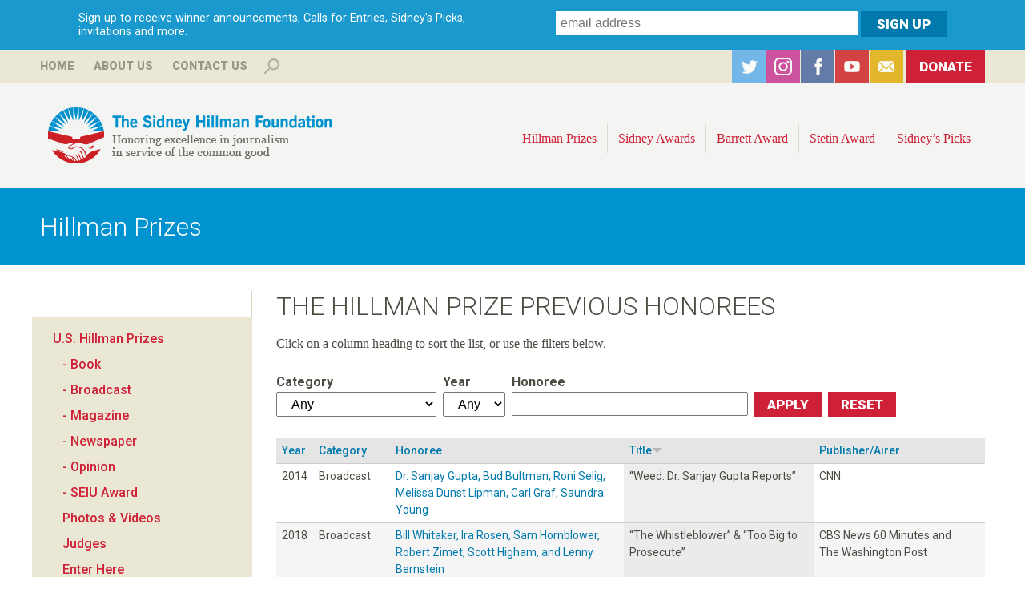

--- FILE ---
content_type: text/html; charset=utf-8
request_url: https://hillmanfoundation.org/hillman-prizes/us/honorees?field_category_value=All&field_year_value=All&field_honoree_value=&order=title&sort=desc&page=8
body_size: 36539
content:
<!DOCTYPE html>
<!--[if lt IE 7]><html class="lt-ie9 lt-ie8 lt-ie7" lang="en" dir="ltr"><![endif]-->
<!--[if IE 7]><html class="lt-ie9 lt-ie8" lang="en" dir="ltr"><![endif]-->
<!--[if IE 8]><html class="lt-ie9" lang="en" dir="ltr"><![endif]-->
<!--[if gt IE 8]><!--><html lang="en" dir="ltr" prefix="og: http://ogp.me/ns# content: http://purl.org/rss/1.0/modules/content/ dc: http://purl.org/dc/terms/ foaf: http://xmlns.com/foaf/0.1/ rdfs: http://www.w3.org/2000/01/rdf-schema# sioc: http://rdfs.org/sioc/ns# sioct: http://rdfs.org/sioc/types# skos: http://www.w3.org/2004/02/skos/core# xsd: http://www.w3.org/2001/XMLSchema#"><!--<![endif]-->
<head>
<meta charset="utf-8" />
<link rel="shortcut icon" href="https://hillmanfoundation.org/sites/all/themes/hillman/favicon.ico" type="image/vnd.microsoft.icon" />
<meta name="viewport" content="width=device-width, initial-scale=1.0, user-scalable=yes" />
<meta name="MobileOptimized" content="width" />
<meta name="HandheldFriendly" content="true" />
<meta name="apple-mobile-web-app-capable" content="yes" />
<meta name="generator" content="Drupal 7 (http://drupal.org)" />
<link rel="canonical" href="https://hillmanfoundation.org/hillman-prizes/us/honorees" />
<link rel="shortlink" href="https://hillmanfoundation.org/hillman-prizes/us/honorees" />
<meta property="og:site_name" content="Hillman Foundation" />
<meta property="og:type" content="article" />
<meta property="og:url" content="https://hillmanfoundation.org/hillman-prizes/us/honorees" />
<meta property="og:title" content="The Hillman Prize Previous Honorees" />
<meta property="og:image:url" content="http://www.hillmanfoundation.org/sites/default/files/hillman-logomark_0.png" />
<meta name="twitter:card" content="summary" />
<meta name="twitter:url" content="https://hillmanfoundation.org/hillman-prizes/us/honorees" />
<meta name="twitter:title" content="The Hillman Prize Previous Honorees" />
<meta itemprop="name" content="The Hillman Prize Previous Honorees" />
<noscript><img height="1" width="1" style="display:none" src="https://www.facebook.com/tr?id=1337834236285056&ev=PageView&noscript=1"/></noscript><title>The Hillman Prize Previous Honorees | Hillman Foundation</title>
<style type="text/css" media="all">
@import url("https://hillmanfoundation.org/modules/system/system.base.css?t37i3r");
@import url("https://hillmanfoundation.org/modules/system/system.menus.css?t37i3r");
@import url("https://hillmanfoundation.org/modules/system/system.messages.css?t37i3r");
@import url("https://hillmanfoundation.org/modules/system/system.theme.css?t37i3r");
</style>
<style type="text/css" media="all">
@import url("https://hillmanfoundation.org/sites/all/modules/collapsiblock/collapsiblock.css?t37i3r");
@import url("https://hillmanfoundation.org/sites/all/modules/date/date_api/date.css?t37i3r");
@import url("https://hillmanfoundation.org/sites/all/modules/date/date_popup/themes/datepicker.1.7.css?t37i3r");
@import url("https://hillmanfoundation.org/modules/field/theme/field.css?t37i3r");
@import url("https://hillmanfoundation.org/sites/all/modules/fitvids/fitvids.css?t37i3r");
@import url("https://hillmanfoundation.org/modules/node/node.css?t37i3r");
@import url("https://hillmanfoundation.org/modules/search/search.css?t37i3r");
@import url("https://hillmanfoundation.org/modules/user/user.css?t37i3r");
@import url("https://hillmanfoundation.org/sites/all/modules/views/css/views.css?t37i3r");
@import url("https://hillmanfoundation.org/sites/all/modules/back_to_top/css/back_to_top.css?t37i3r");
@import url("https://hillmanfoundation.org/sites/all/modules/ckeditor/css/ckeditor.css?t37i3r");
</style>
<style type="text/css" media="all">
@import url("https://hillmanfoundation.org/sites/all/modules/colorbox/styles/default/colorbox_style.css?t37i3r");
@import url("https://hillmanfoundation.org/sites/all/modules/ctools/css/ctools.css?t37i3r");
@import url("https://hillmanfoundation.org/sites/all/modules/panels/css/panels.css?t37i3r");
@import url("https://hillmanfoundation.org/sites/all/modules/typogrify/typogrify.css?t37i3r");
@import url("https://hillmanfoundation.org/sites/all/libraries/sidr/stylesheets/jquery.sidr.dark.css?t37i3r");
@import url("https://hillmanfoundation.org/sites/all/libraries/superfish/css/superfish.css?t37i3r");
</style>
<style type="text/css" media="screen">
@import url("https://hillmanfoundation.org/sites/all/themes/adaptivetheme/adaptivetheme/at_core/css/at.layout.css?t37i3r");
@import url("https://hillmanfoundation.org/sites/all/themes/hillman/css/global.base.css?t37i3r");
@import url("https://hillmanfoundation.org/sites/all/themes/hillman/css/global.styles.css?t37i3r");
</style>
<style type="text/css" media="print">
@import url("https://hillmanfoundation.org/sites/all/themes/hillman/css/print.css?t37i3r");
</style>
<link type="text/css" rel="stylesheet" href="https://hillmanfoundation.org/sites/default/files/adaptivetheme/hillman_files/hillman.responsive.layout.css?t37i3r" media="only screen" />
<link type="text/css" rel="stylesheet" href="https://hillmanfoundation.org/sites/all/themes/hillman/css/responsive.custom.css?t37i3r" media="only screen" />
<link type="text/css" rel="stylesheet" href="https://hillmanfoundation.org/sites/all/themes/hillman/css/responsive.smalltouch.portrait.css?t37i3r" media="only screen and (max-width:500px)" />
<link type="text/css" rel="stylesheet" href="https://hillmanfoundation.org/sites/all/themes/hillman/css/responsive.smalltouch.landscape.css?t37i3r" media="only screen and (min-width:501px) and (max-width:800px)" />
<link type="text/css" rel="stylesheet" href="https://hillmanfoundation.org/sites/all/themes/hillman/css/responsive.tablet.portrait.css?t37i3r" media="only screen and (min-width:801px) and (max-width:960px)" />
<link type="text/css" rel="stylesheet" href="https://hillmanfoundation.org/sites/all/themes/hillman/css/responsive.tablet.landscape.css?t37i3r" media="only screen and (min-width:960px) and (max-width:1024px)" />
<link type="text/css" rel="stylesheet" href="https://hillmanfoundation.org/sites/all/themes/hillman/css/responsive.desktop.css?t37i3r" media="only screen and (min-width:1025px)" />
<link type="text/css" rel="stylesheet" href="https://fonts.googleapis.com/css?family=Roboto:100,100italic,300,300italic,500,500italic,700,700italic,900,900italic,italic,regular&amp;subset=latin,cyrillic" media="all" />

<!--[if lt IE 9]>
<style type="text/css" media="screen">
@import url("https://hillmanfoundation.org/sites/default/files/adaptivetheme/hillman_files/hillman.lt-ie9.layout.css?t37i3r");
</style>
<![endif]-->
<script type="text/javascript" src="https://hillmanfoundation.org/sites/default/files/js/js_UwyGnUoxj9UU4TPVblNLBXxW86zsljbn2jLlVPMYbY4.js"></script>
<script type="text/javascript" src="https://hillmanfoundation.org/sites/default/files/js/js_EjyQo4ChEUijUm6s4HS8MTEc08qbM7YRAroiCnPxTlE.js"></script>
<script type="text/javascript" src="https://hillmanfoundation.org/sites/default/files/js/js_2VC384hXDhz8RmTz_Wejp--0Z78fu0izJhNdmJyfE6U.js"></script>
<script type="text/javascript" src="https://hillmanfoundation.org/sites/default/files/js/js_zopdzb26saRLNrf8kfYihnm0mzwW0K8tvao3VTlKwZk.js"></script>
<script type="text/javascript" src="https://www.googletagmanager.com/gtag/js?id=G-VEKVPC2YVN"></script>
<script type="text/javascript">
<!--//--><![CDATA[//><!--
window.dataLayer = window.dataLayer || [];function gtag(){dataLayer.push(arguments)};gtag("js", new Date());gtag("config", "G-VEKVPC2YVN", {"groups":"default","anonymize_ip":true});
//--><!]]>
</script>
<script type="text/javascript" src="https://hillmanfoundation.org/sites/default/files/js/js_D3gaWDovdngGvy7Ar8cOr5P3FJZDJ4dJMGHTZV2zNIY.js"></script>
<script type="text/javascript" src="https://hillmanfoundation.org/sites/default/files/js/js_bc0WlwYH53IPp21ZGtwC9TAjwc1yKYk-sy5KUVMxJug.js"></script>
<script type="text/javascript">
<!--//--><![CDATA[//><!--
jQuery.extend(Drupal.settings, {"basePath":"\/","pathPrefix":"","ajaxPageState":{"theme":"hillman","theme_token":"nS9AS83tpjNOpPgXSba1JUhrbBSHu2HsWmxSdl3Ok68","js":{"sites\/all\/modules\/jquery_update\/replace\/jquery\/1.7\/jquery.min.js":1,"misc\/jquery-extend-3.4.0.js":1,"misc\/jquery-html-prefilter-3.5.0-backport.js":1,"misc\/jquery.once.js":1,"misc\/drupal.js":1,"sites\/all\/libraries\/fitvids\/jquery.fitvids.js":1,"sites\/all\/modules\/jquery_update\/replace\/ui\/ui\/minified\/jquery.ui.effect.min.js":1,"sites\/all\/modules\/jquery_update\/replace\/ui\/external\/jquery.cookie.js":1,"sites\/all\/modules\/admin_menu\/admin_devel\/admin_devel.js":1,"sites\/all\/modules\/collapsiblock\/collapsiblock.js":1,"sites\/all\/modules\/fitvids\/fitvids.js":1,"sites\/all\/modules\/back_to_top\/js\/back_to_top.js":1,"sites\/all\/libraries\/colorbox\/jquery.colorbox-min.js":1,"sites\/all\/modules\/colorbox\/js\/colorbox.js":1,"sites\/all\/modules\/colorbox\/styles\/default\/colorbox_style.js":1,"sites\/all\/modules\/responsive_menus\/styles\/sidr\/js\/responsive_menus_sidr.js":1,"sites\/all\/libraries\/sidr\/jquery.sidr.min.js":1,"sites\/all\/modules\/google_analytics\/google_analytics\/googleanalytics.js":1,"https:\/\/www.googletagmanager.com\/gtag\/js?id=G-VEKVPC2YVN":1,"0":1,"sites\/all\/libraries\/superfish\/jquery.hoverIntent.minified.js":1,"sites\/all\/libraries\/superfish\/supposition.js":1,"sites\/all\/libraries\/superfish\/superfish.js":1,"sites\/all\/libraries\/superfish\/supersubs.js":1,"sites\/all\/modules\/superfish\/superfish.js":1,"public:\/\/facebook_tracking_pixel\/fb_tkpx.1337834236285056.js":1},"css":{"modules\/system\/system.base.css":1,"modules\/system\/system.menus.css":1,"modules\/system\/system.messages.css":1,"modules\/system\/system.theme.css":1,"sites\/all\/modules\/collapsiblock\/collapsiblock.css":1,"sites\/all\/modules\/date\/date_api\/date.css":1,"sites\/all\/modules\/date\/date_popup\/themes\/datepicker.1.7.css":1,"modules\/field\/theme\/field.css":1,"sites\/all\/modules\/fitvids\/fitvids.css":1,"modules\/node\/node.css":1,"modules\/search\/search.css":1,"modules\/user\/user.css":1,"sites\/all\/modules\/views\/css\/views.css":1,"sites\/all\/modules\/back_to_top\/css\/back_to_top.css":1,"sites\/all\/modules\/ckeditor\/css\/ckeditor.css":1,"sites\/all\/modules\/colorbox\/styles\/default\/colorbox_style.css":1,"sites\/all\/modules\/ctools\/css\/ctools.css":1,"sites\/all\/modules\/panels\/css\/panels.css":1,"sites\/all\/modules\/typogrify\/typogrify.css":1,"sites\/all\/libraries\/sidr\/stylesheets\/jquery.sidr.dark.css":1,"sites\/all\/libraries\/superfish\/css\/superfish.css":1,"sites\/all\/themes\/adaptivetheme\/adaptivetheme\/at_core\/css\/at.layout.css":1,"sites\/all\/themes\/hillman\/css\/global.base.css":1,"sites\/all\/themes\/hillman\/css\/global.styles.css":1,"sites\/all\/themes\/hillman\/css\/print.css":1,"public:\/\/adaptivetheme\/hillman_files\/hillman.responsive.layout.css":1,"sites\/all\/themes\/hillman\/css\/responsive.custom.css":1,"sites\/all\/themes\/hillman\/css\/responsive.smalltouch.portrait.css":1,"sites\/all\/themes\/hillman\/css\/responsive.smalltouch.landscape.css":1,"sites\/all\/themes\/hillman\/css\/responsive.tablet.portrait.css":1,"sites\/all\/themes\/hillman\/css\/responsive.tablet.landscape.css":1,"sites\/all\/themes\/hillman\/css\/responsive.desktop.css":1,"https:\/\/fonts.googleapis.com\/css?family=Roboto:100,100italic,300,300italic,500,500italic,700,700italic,900,900italic,italic,regular\u0026subset=latin,cyrillic":1,"public:\/\/adaptivetheme\/hillman_files\/hillman.lt-ie9.layout.css":1}},"collapsiblock":{"blocks":{"block-block-3":"1","block-block-6":"2","block-block-5":"1","block-superfish-1":"1","block-search-form":"3","block-block-7":"1","block-block-9":"1","block-menu-block-2":"1","block-block-4":"1","block-block-2":"1","block-block-8":"1","block-menu-block-3":"1","block-block-11":"1","block-block-10":"1","block-block-14":"1","block-menu-block-1":"1","block-menu-block-4":"1","block-views-archive-block":"1","block-views-archive-block-1":"1","block-block-17":"1","block-block-12":"1","block-block-13":"1","block-block-15":"1","block-block-1":"1","block-block-16":"1","block-block-18":"1","block-block-19":"1","block-views-event-promo-block":"1","block-views-tweets-block":"1","block-block-20":"1","block-views-hillman-prize-slideshow-block":"1","block-block-21":"1","block-views-hillman-prize-slideshow-block-1":"1","block-block-22":"1","block-webform-client-block-3279":"1","block-webform-client-block-3278":"1","block-views-hillman-prize-slideshow-block-2":"1","block-views-hillman-prize-slideshow-block-3":"1","block-views-hillman-prize-slideshow-block-4":"1","block-block-27":"1","block-views-hillman-prize-slideshow-block-5":"1","block-views-hillman-prize-slideshow-block-6":"1","block-views-hillman-prize-slideshow-block-7":"1","block-block-29":"1","block-views-c17fe6b9d1f2313b62306fe6fc410fbc":"1","block-views-hillman-prize-slideshow-block-8":"1","block-block-30":"1","block-views-hillman-prize-slideshow-block-9":"1","block-views-7890117b24d0040c32abf53185400c2e":"1"},"default_state":"1","slide_type":"2","slide_speed":"200","block_title":":header:first","block":"div.block","block_content":"div.content"},"colorbox":{"opacity":"0.85","current":"{current} of {total}","previous":"\u00ab Prev","next":"Next \u00bb","close":"Close","maxWidth":"98%","maxHeight":"98%","fixed":true,"mobiledetect":true,"mobiledevicewidth":"480px","file_public_path":"\/sites\/default\/files","specificPagesDefaultValue":"admin*\nimagebrowser*\nimg_assist*\nimce*\nnode\/add\/*\nnode\/*\/edit\nprint\/*\nprintpdf\/*\nsystem\/ajax\nsystem\/ajax\/*"},"urlIsAjaxTrusted":{"\/hillman-prizes\/us\/honorees":true,"\/search\/content":true,"\/hillman-prizes\/us\/honorees?field_category_value=All\u0026field_year_value=All\u0026field_honoree_value=\u0026order=title\u0026sort=desc\u0026page=8":true},"better_exposed_filters":{"views":{"the_hillman_prize_previous_honorees":{"displays":{"page":{"filters":{"field_category_value":{"required":false},"field_year_value":{"required":false},"field_honoree_value":{"required":false}}}}}}},"back_to_top":{"back_to_top_button_trigger":"600","back_to_top_button_text":"Back to top","#attached":{"library":[["system","ui"]]}},"fitvids":{"custom_domains":[],"selectors":["body"],"simplifymarkup":true},"responsive_menus":[{"selectors":[".top-menu"],"trigger_txt":"\u003Cimg src=\u0022\/sites\/all\/themes\/hillman\/images\/hamburger-sm.png\u0022 \/\u003E","side":"right","speed":"200","media_size":"800","displace":"1","renaming":"1","onOpen":"","onClose":"","responsive_menus_style":"sidr"}],"googleanalytics":{"account":["G-VEKVPC2YVN"],"trackOutbound":1,"trackMailto":1,"trackDownload":1,"trackDownloadExtensions":"7z|aac|arc|arj|asf|asx|avi|bin|csv|doc(x|m)?|dot(x|m)?|exe|flv|gif|gz|gzip|hqx|jar|jpe?g|js|mp(2|3|4|e?g)|mov(ie)?|msi|msp|pdf|phps|png|ppt(x|m)?|pot(x|m)?|pps(x|m)?|ppam|sld(x|m)?|thmx|qtm?|ra(m|r)?|sea|sit|tar|tgz|torrent|txt|wav|wma|wmv|wpd|xls(x|m|b)?|xlt(x|m)|xlam|xml|z|zip","trackColorbox":1},"superfish":{"1":{"id":"1","sf":{"animation":{"opacity":"show","height":"show"},"speed":"\u0027fast\u0027","autoArrows":false,"dropShadows":false,"disableHI":false},"plugins":{"supposition":true,"bgiframe":false,"supersubs":{"minWidth":"12","maxWidth":"27","extraWidth":1}}}},"adaptivetheme":{"hillman":{"layout_settings":{"bigscreen":"three-col-grail","tablet_landscape":"three-col-grail","tablet_portrait":"one-col-vert","smalltouch_landscape":"one-col-vert","smalltouch_portrait":"one-col-stack"},"media_query_settings":{"bigscreen":"only screen and (min-width:1025px)","tablet_landscape":"only screen and (min-width:960px) and (max-width:1024px)","tablet_portrait":"only screen and (min-width:801px) and (max-width:960px)","smalltouch_landscape":"only screen and (min-width:501px) and (max-width:800px)","smalltouch_portrait":"only screen and (max-width:500px)"}}}});
//--><!]]>
</script>
<!--[if lt IE 9]>
<script src="https://hillmanfoundation.org/sites/all/themes/adaptivetheme/adaptivetheme/at_core/scripts/html5.js?t37i3r"></script>
<![endif]-->
<!-- Facebook Pixel Code -->
<script>
!function(f,b,e,v,n,t,s)
{if(f.fbq)return;n=f.fbq=function(){n.callMethod?
n.callMethod.apply(n,arguments):n.queue.push(arguments)};
if(!f._fbq)f._fbq=n;n.push=n;n.loaded=!0;n.version='2.0';
n.queue=[];t=b.createElement(e);t.async=!0;
t.src=v;s=b.getElementsByTagName(e)[0];
s.parentNode.insertBefore(t,s)}(window,document,'script',
'https://connect.facebook.net/en_US/fbevents.js');
 fbq('init', '212701492829557'); 
fbq('track', 'PageView');
</script>
<noscript>
 <img height="1" width="1" 
src="https://www.facebook.com/tr?id=212701492829557&ev=PageView
&noscript=1"/>
</noscript>
<!-- End Facebook Pixel Code -->
</head>
<body class="html not-front not-logged-in one-sidebar sidebar-first page-hillman-prizes page-hillman-prizes-us page-hillman-prizes-us-honorees site-name-hidden atr-7.x-3.x atv-7.x-3.2 site-name-hillman-foundation section-hillman-prizes page-views">
  <div id="skip-link" class="nocontent">
    <a href="#main-content" class="element-invisible element-focusable">Skip to main content</a>
  </div>
    <div id="page-wrapper">
  <div id="page" class="page">

          <div id="leaderboard-wrapper">
        <div class="container clearfix">
          <div class="region region-leaderboard"><div class="region-inner clearfix"><div id="block-block-17" class="block block-block subscribe no-title odd first last block-count-1 block-region-leaderboard block-17" ><div class="block-inner clearfix">  
  
  <div class="block-content content"><div id="intro">Sign up to receive winner announcements, Calls for Entries, Sidney's Picks, invitations and more.</div>

<!-- Begin MailChimp Signup Form -->
<div id="mc_embed_signup">
<form action="//hillmanfoundation.us3.list-manage.com/subscribe/post?u=11869ffcaa70b121108f98a04&amp;id=f29e31a404" method="post" id="mc-embedded-subscribe-form" name="mc-embedded-subscribe-form" class="validate" target="_blank" novalidate>
    <div id="mc_embed_signup_scroll">
	
	<input type="email" value="" name="EMAIL" class="email" id="mce-EMAIL" placeholder="email address" required>
<div class="mc-field-group input-group" style="display:none !important;">
    <strong>Receive Hillman Foundation Updates </strong>
    <ul><li><input type="checkbox" value="1024" name="group[10609][1024]" id="mce-group[10609]-10609-0" checked><label for="mce-group[10609]-10609-0">Hillman Foundation Updates</label></li>
</ul>
</div>

    <!-- real people should not fill this in and expect good things - do not remove this or risk form bot signups-->
    <div style="position: absolute; left: -5000px;"><input type="text" name="b_11869ffcaa70b121108f98a04_f29e31a404" tabindex="-1" value=""></div>
    <input type="submit" value="Sign Up" name="subscribe" id="mc-embedded-subscribe" class="button">
    </div>
</form>
</div>

<!--End mc_embed_signup--></div>
  </div></div></div></div>        </div>
      </div>
        
      <div id="banner-wrapper">
        <div class="container clearfix">


          <div class="region region-top-banner"><div class="region-inner clearfix"><nav id="block-menu-block-1" class="block block-menu-block no-title odd first block-count-2 block-region-top-banner block-1"  role="navigation"><div class="block-inner clearfix">  
  
  <div class="block-content content"><div class="menu-block-wrapper menu-block-1 menu-name-menu-top-menu parent-mlid-0 menu-level-1">
  <ul class="menu clearfix"><li class="first leaf menu-mlid-656 menu-depth-1 menu-item-656"><a href="/" title="">Home</a></li><li class="leaf has-children menu-mlid-655 menu-depth-1 menu-item-655"><a href="/sidney-hillman-foundation" title="">About Us</a></li><li class="last leaf menu-mlid-668 menu-depth-1 menu-item-668"><a href="/contact" title="">Contact Us</a></li></ul></div>
</div>
  </div></nav><div id="block-search-form" class="block block-search even block-count-3 block-region-top-banner block-form"  role="search"><div class="block-inner clearfix">  
      <h2 class="block-title">Search</h2>
  
  <div class="block-content content"><form action="/hillman-prizes/us/honorees?field_category_value=All&amp;field_year_value=All&amp;field_honoree_value=&amp;order=title&amp;sort=desc&amp;page=8" method="post" id="search-block-form" accept-charset="UTF-8"><div><div class="container-inline">
    <div class="form-item form-type-textfield form-item-search-block-form">
  <label class="element-invisible" for="edit-search-block-form--2">Search </label>
 <input title="Enter the terms you wish to search for." type="search" id="edit-search-block-form--2" name="search_block_form" value="" size="15" maxlength="128" class="form-text" />
</div>
<div class="form-actions form-wrapper" id="edit-actions"><input type="submit" id="edit-submit" name="op" value="Search" class="form-submit" /></div><input type="hidden" name="form_build_id" value="form-QvwBzMbHb2vCVoZaAk7hHj54RS3OiC27fmUGbtMvyPA" />
<input type="hidden" name="form_id" value="search_block_form" />
</div>
</div></form></div>
  </div></div><div id="block-block-5" class="block block-block social no-title odd last block-count-4 block-region-top-banner block-5" ><div class="block-inner clearfix">  
  
  <div class="block-content content"><ul>
<li id="twitter"><a href="https://twitter.com/SidneyHillman" target="_blank">Twitter</a></li>
<li id="instagram"><a href="https://www.instagram.com/sidneyhillman/" target="_blank">Instagram</a></li>
<li id="facebook"><a href="https://www.facebook.com/SidneyHillman?sk=wall" target="_blank">Facebook</a></li>
<li id="youtube"><a href="https://www.youtube.com/user/HillmanFoundation" target="_blank">YouTube</a></li>
<li id="subscribe"><a href="/subscribe">Subscribe</a></li>
<li id="donate"><a href="/donate">Donate</a></li>
</ul></div>
  </div></div></div></div>        </div>
      </div>  

    <div id="header-wrapper">
      <div class="container clearfix">
        <header id="header" class="clearfix" role="banner">
                            <!-- start: Branding -->
            <div id="branding" class="branding-elements clearfix">

                              <div id="logo">
				  <div class="desktop"><a href="/"><img src="/sites/all/themes/hillman/logo-desktop.png" alt="The Sidney Hillman Foundation: Honoring excellence in journalism in service of the common good" /></a></div>
                  <div class="mobile"><a href="/" title="Hillman Foundation"><img class="site-logo" typeof="foaf:Image" src="https://hillmanfoundation.org/sites/all/themes/hillman/logo.png" alt="Hillman Foundation" /></a></div>
                </div>
              
                              <!-- start: Site name and Slogan -->
                <div class="element-invisible h-group" id="name-and-slogan">

                                      <h1 class="element-invisible" id="site-name"><a href="/" title="Home page">Hillman Foundation</a></h1>
                  
                  
                </div><!-- /end #name-and-slogan -->
                            
            </div><!-- /end #branding -->
          
        <div class="region region-header"><div class="region-inner clearfix"><nav id="block-superfish-1" class="block block-superfish top-menu no-title odd first last block-count-5 block-region-header block-1" ><div class="block-inner clearfix">  
  
  <ul id="superfish-1" class="menu sf-menu sf-main-menu sf-horizontal sf-style-none sf-total-items-9 sf-parent-items-4 sf-single-items-5"><li id="menu-673-1" class="active-trail first odd sf-item-1 sf-depth-1 sf-total-children-2 sf-parent-children-2 sf-single-children-0 menuparent"><a href="/hillman-prize-journalism" class="sf-depth-1 menuparent">Hillman Prizes</a><ul><li id="menu-1352-1" class="first odd sf-item-1 sf-depth-2"><a href="/hillman-prizes/2025" class="sf-depth-2">U.S. Hillman Prizes</a></li><li id="menu-716-1" class="last even sf-item-2 sf-depth-2"><a href="/canadian-hillman-prize" class="sf-depth-2">Canadian Hillman Prize</a></li></ul></li><li id="menu-672-1" class="middle even sf-item-2 sf-depth-1 sf-total-children-3 sf-parent-children-0 sf-single-children-3 menuparent"><a href="/sidney-awards" title="" class="sf-depth-1 menuparent">Sidney Awards</a><ul><li id="menu-704-1" class="first odd sf-item-1 sf-depth-2 sf-no-children"><a href="/sidney-awards" title="" class="sf-depth-2">Winners</a></li><li id="menu-702-1" class="middle even sf-item-2 sf-depth-2 sf-no-children"><a href="/sidney-awards/about" class="sf-depth-2">About the Award</a></li><li id="menu-751-1" class="last odd sf-item-3 sf-depth-2 sf-no-children"><a href="/sidney-awards/nominations" class="sf-depth-2">Nominations</a></li></ul></li><li id="menu-674-1" class="middle odd sf-item-3 sf-depth-1 sf-total-children-7 sf-parent-children-0 sf-single-children-7 menuparent"><a href="/george-barrett-award" class="sf-depth-1 menuparent">Barrett Award</a><ul><li id="menu-694-1" class="first odd sf-item-1 sf-depth-2 sf-no-children"><a href="/george-barrett-award" class="sf-depth-2">About the Award</a></li><li id="menu-1378-1" class="middle even sf-item-2 sf-depth-2 sf-no-children"><a href="/george-barrett-award/2024" class="sf-depth-2">2024 Recipient</a></li><li id="menu-1377-1" class="middle odd sf-item-3 sf-depth-2 sf-no-children"><a href="/george-barrett-award/2023" class="sf-depth-2">2023 Recipient</a></li><li id="menu-1376-1" class="middle even sf-item-4 sf-depth-2 sf-no-children"><a href="/george-barrett-award/2018" class="sf-depth-2">2018 Recipient</a></li><li id="menu-1375-1" class="middle odd sf-item-5 sf-depth-2 sf-no-children"><a href="/george-barrett-award/2017" class="sf-depth-2">2017 Recipient</a></li><li id="menu-1374-1" class="middle even sf-item-6 sf-depth-2 sf-no-children"><a href="/george-barrett-award/2015" class="sf-depth-2">2015 Recipient</a></li><li id="menu-696-1" class="last odd sf-item-7 sf-depth-2 sf-no-children"><a href="/george-barrett-award/judges" class="sf-depth-2">Committee</a></li></ul></li><li id="menu-670-1" class="middle even sf-item-4 sf-depth-1 sf-total-children-14 sf-parent-children-0 sf-single-children-14 menuparent"><a href="/sol-stetin-award" class="sf-depth-1 menuparent">Stetin Award</a><ul><li id="menu-699-1" class="first odd sf-item-1 sf-depth-2 sf-no-children"><a href="/sol-stetin-award" title="" class="sf-depth-2">About the Award</a></li><li id="menu-700-1" class="middle even sf-item-2 sf-depth-2 sf-no-children"><a href="/sol-stetin-award/judges" class="sf-depth-2">Judges</a></li><li id="menu-1381-1" class="middle odd sf-item-3 sf-depth-2 sf-no-children"><a href="/sol-stetin-award/2025" class="sf-depth-2">2025 Recipient</a></li><li id="menu-1373-1" class="middle even sf-item-4 sf-depth-2 sf-no-children"><a href="/sol-stetin-award/2022" class="sf-depth-2">2022 Recipient</a></li><li id="menu-1372-1" class="middle odd sf-item-5 sf-depth-2 sf-no-children"><a href="/sol-stetin-award/2019" class="sf-depth-2">2019 Recipient</a></li><li id="menu-1371-1" class="middle even sf-item-6 sf-depth-2 sf-no-children"><a href="/sol-stetin-award/2016" class="sf-depth-2">2016 Recipient</a></li><li id="menu-1370-1" class="middle odd sf-item-7 sf-depth-2 sf-no-children"><a href="/sol-stetin-award/2014" class="sf-depth-2">2014 Recipient</a></li><li id="menu-1369-1" class="middle even sf-item-8 sf-depth-2 sf-no-children"><a href="/sol-stetin-award/2013" class="sf-depth-2">2013 Recipient</a></li><li id="menu-1368-1" class="middle odd sf-item-9 sf-depth-2 sf-no-children"><a href="/sol-stetin-award/2012" class="sf-depth-2">2012 Recipient</a></li><li id="menu-1367-1" class="middle even sf-item-10 sf-depth-2 sf-no-children"><a href="/sol-stetin-award/2011" class="sf-depth-2">2011 Recipient</a></li><li id="menu-1366-1" class="middle odd sf-item-11 sf-depth-2 sf-no-children"><a href="/sol-stetin-award/2010" class="sf-depth-2">2010 Recipient</a></li><li id="menu-1365-1" class="middle even sf-item-12 sf-depth-2 sf-no-children"><a href="/sol-stetin-award/2009" class="sf-depth-2">2009 Recipient</a></li><li id="menu-1364-1" class="middle odd sf-item-13 sf-depth-2 sf-no-children"><a href="/sol-stetin-award/2008" class="sf-depth-2">2008 Recipient</a></li><li id="menu-1363-1" class="last even sf-item-14 sf-depth-2 sf-no-children"><a href="/sol-stetin-award/2007" class="sf-depth-2">2007 Recipient</a></li></ul></li><li id="menu-677-1" class="middle odd sf-item-5 sf-depth-1 sf-no-children"><a href="/clearitwithsidney" id="blog" class="sf-depth-1">Sidney’s Picks</a></li><li id="menu-859-1" class="middle even sf-item-6 sf-depth-1 sf-no-children"><a href="/sidney-hillman-foundation" class="mobile-only sf-depth-1">About Us</a></li><li id="menu-860-1" class="middle odd sf-item-7 sf-depth-1 sf-no-children"><a href="/contact" class="mobile-only sf-depth-1">Contact Us</a></li><li id="menu-862-1" class="middle even sf-item-8 sf-depth-1 sf-no-children"><a href="/donate" class="mobile-only sf-depth-1">Donate</a></li><li id="menu-861-1" class="last odd sf-item-9 sf-depth-1 sf-no-children"><a href="/search" class="mobile-only sf-depth-1">Search</a></li></ul>
  </div></nav></div></div>
        </header>
      </div>
    </div>


    
    
          <div id="secondary-content-wrapper">
        <div class="container clearfix">
          <div class="region region-secondary-content"><div class="region-inner clearfix"><div id="block-block-16" class="block block-block no-title odd first last block-count-6 block-region-secondary-content block-16" ><div class="block-inner clearfix">  
  
  <div class="block-content content"><h1>Hillman Prizes</h1>
</div>
  </div></div></div></div>        </div>
      </div>
        
              
    <div id="content-wrapper"><div class="container">
      <div id="columns"><div class="columns-inner clearfix">
        <div id="content-column"><div class="content-inner">


          <section id="main-content">

            
                          <header id="main-content-header" class="clearfix">

                                  <h1 id="page-title">The Hillman Prize Previous Honorees</h1>
                
                
              </header>
            
                          <div id="content">
                <div id="block-system-main" class="block block-system no-title odd first last block-count-7 block-region-content block-main" >  
  
  <div class="view view-the-hillman-prize-previous-honorees view-id-the_hillman_prize_previous_honorees view-display-id-page view-dom-id-e620f9cecb4a0d3050d7704065973fd6">
            <div class="view-header">
      <p>Click on a column heading to sort the list, or use the filters below.</p>
    </div>
  
      <div class="view-filters">
      <form action="/hillman-prizes/us/honorees" method="get" id="views-exposed-form-the-hillman-prize-previous-honorees-page" accept-charset="UTF-8"><div><div class="views-exposed-form">
  <div class="views-exposed-widgets clearfix">
          <div id="edit-field-category-value-wrapper" class="views-exposed-widget views-widget-filter-field_category_value">
                  <label for="edit-field-category-value">
            Category          </label>
                        <div class="views-widget">
          <div class="form-item form-type-select form-item-field-category-value">
 <select id="edit-field-category-value" name="field_category_value" class="form-select"><option value="All" selected="selected">- Any -</option><option value="blog">Blog</option><option value="book">Book</option><option value="broadcast">Broadcast</option><option value="magazine">Magazine</option><option value="newspaper">Newspaper</option><option value="officers">Officers’ Award</option><option value="opinion">Opinion &amp; Analysis</option><option value="photography">Photography</option><option value="seiu">SEIU Award</option><option value="housing">Special Housing Award</option><option value="web">Web</option><option value="barrett">George Barrett Award</option><option value="stetin">Sol Stetin Award</option></select>
</div>
        </div>
              </div>
          <div id="edit-field-year-value-wrapper" class="views-exposed-widget views-widget-filter-field_year_value">
                  <label for="edit-field-year-value">
            Year          </label>
                        <div class="views-widget">
          <div class="form-item form-type-select form-item-field-year-value">
 <select id="edit-field-year-value" name="field_year_value" class="form-select"><option value="All" selected="selected">- Any -</option><option value="1950">1950</option><option value="1951">1951</option><option value="1952">1952</option><option value="1953">1953</option><option value="1954">1954</option><option value="1955">1955</option><option value="1956">1956</option><option value="1957">1957</option><option value="1958">1958</option><option value="1959">1959</option><option value="1960">1960</option><option value="1961">1961</option><option value="1962">1962</option><option value="1963">1963</option><option value="1964">1964</option><option value="1965">1965</option><option value="1966">1966</option><option value="1967">1967</option><option value="1968">1968</option><option value="1969">1969</option><option value="1970">1970</option><option value="1971">1971</option><option value="1972">1972</option><option value="1973">1973</option><option value="1974">1974</option><option value="1975">1975</option><option value="1976">1976</option><option value="1977">1977</option><option value="1978">1978</option><option value="1979">1979</option><option value="1980">1980</option><option value="1981">1981</option><option value="1982">1982</option><option value="1983">1983</option><option value="1984">1984</option><option value="1985">1985</option><option value="1986">1986</option><option value="1987">1987</option><option value="1988">1988</option><option value="1989">1989</option><option value="1990">1990</option><option value="1991">1991</option><option value="1992">1992</option><option value="1993">1993</option><option value="1994">1994</option><option value="1995">1995</option><option value="1996">1996</option><option value="1997">1997</option><option value="1998">1998</option><option value="1999">1999</option><option value="2000">2000</option><option value="2001">2001</option><option value="2002">2002</option><option value="2003">2003</option><option value="2004">2004</option><option value="2005">2005</option><option value="2006">2006</option><option value="2007">2007</option><option value="2008">2008</option><option value="2009">2009</option><option value="2010">2010</option><option value="2011">2011</option><option value="2012">2012</option><option value="2013">2013</option><option value="2014">2014</option><option value="2015">2015</option><option value="2016">2016</option><option value="2017">2017</option><option value="2018">2018</option><option value="2019">2019</option><option value="2020">2020</option><option value="2021">2021</option><option value="2022">2022</option><option value="2023">2023</option><option value="2024">2024</option><option value="2025">2025</option><option value="2026">2026</option><option value="2027">2027</option><option value="2028">2028</option><option value="2029">2029</option><option value="2030">2030</option></select>
</div>
        </div>
              </div>
          <div id="edit-field-honoree-value-wrapper" class="views-exposed-widget views-widget-filter-field_honoree_value">
                  <label for="edit-field-honoree-value">
            Honoree          </label>
                        <div class="views-widget">
          <div class="form-item form-type-textfield form-item-field-honoree-value">
 <input type="text" id="edit-field-honoree-value" name="field_honoree_value" value="" size="30" maxlength="128" class="form-text" />
</div>
        </div>
              </div>
                    <div class="views-exposed-widget views-submit-button">
      <input type="submit" id="edit-submit-the-hillman-prize-previous-honorees" name="" value="Apply" class="form-submit" />    </div>
          <div class="views-exposed-widget views-reset-button">
        <input type="submit" id="edit-reset" name="op" value="Reset" class="form-submit" />      </div>
      </div>
</div>
</div></form>    </div>
  
  
      <div class="view-content">
      <table  class="views-table cols-6">
         <thead>
      <tr>
                  <th  class="views-field views-field-field-year" scope="col">
            <a href="/hillman-prizes/us/honorees?field_category_value=All&amp;field_year_value=All&amp;field_honoree_value=&amp;page=8&amp;order=field_year&amp;sort=asc" title="sort by Year" class="active">Year</a>          </th>
                  <th  class="views-field views-field-field-category" scope="col">
            <a href="/hillman-prizes/us/honorees?field_category_value=All&amp;field_year_value=All&amp;field_honoree_value=&amp;page=8&amp;order=field_category&amp;sort=asc" title="sort by Category" class="active">Category</a>          </th>
                  <th  class="views-field views-field-field-honoree" scope="col">
            <a href="/hillman-prizes/us/honorees?field_category_value=All&amp;field_year_value=All&amp;field_honoree_value=&amp;page=8&amp;order=field_honoree&amp;sort=asc" title="sort by Honoree" class="active">Honoree</a>          </th>
                  <th  class="views-field views-field-title active" scope="col">
            <a href="/hillman-prizes/us/honorees?field_category_value=All&amp;field_year_value=All&amp;field_honoree_value=&amp;page=8&amp;order=title&amp;sort=asc" title="sort by Title" class="active">Title<img typeof="foaf:Image" class="image-style-none" src="https://hillmanfoundation.org/misc/arrow-asc.png" width="13" height="13" alt="sort ascending" title="sort ascending" /></a>          </th>
                  <th  class="views-field views-field-field-publisher-airer" scope="col">
            <a href="/hillman-prizes/us/honorees?field_category_value=All&amp;field_year_value=All&amp;field_honoree_value=&amp;page=8&amp;order=field_publisher_airer&amp;sort=asc" title="sort by Publisher/Airer" class="active">Publisher/Airer</a>          </th>
                  <th  class="views-field views-field-contextual-links" scope="col">
                      </th>
              </tr>
    </thead>
    <tbody>
          <tr  class="odd contextual-links-region views-row-first">
                  <td  class="views-field views-field-field-year">
            2014          </td>
                  <td  class="views-field views-field-field-category">
            Broadcast          </td>
                  <td  class="views-field views-field-field-honoree">
            <a href="http://hillmanfoundation.org/2014-hillman-prize-broadcast-journalism">Dr. Sanjay Gupta, Bud Bultman, Roni Selig, Melissa Dunst Lipman, Carl Graf, Saundra Young</a>          </td>
                  <td  class="views-field views-field-title active">
            “Weed: Dr. Sanjay Gupta Reports”          </td>
                  <td  class="views-field views-field-field-publisher-airer">
            CNN          </td>
                  <td  class="views-field views-field-contextual-links">
                      </td>
              </tr>
          <tr  class="even contextual-links-region">
                  <td  class="views-field views-field-field-year">
            2018          </td>
                  <td  class="views-field views-field-field-category">
            Broadcast          </td>
                  <td  class="views-field views-field-field-honoree">
            <a href="http://www.hillmanfoundation.org/hillman-prizes/2018-hillman-prize-broadcast-journalism">Bill Whitaker, Ira Rosen, Sam Hornblower, Robert Zimet, Scott Higham, and Lenny Bernstein</a>          </td>
                  <td  class="views-field views-field-title active">
            “The Whistleblower” &amp; “Too Big to Prosecute”          </td>
                  <td  class="views-field views-field-field-publisher-airer">
            CBS News 60 Minutes and The Washington Post          </td>
                  <td  class="views-field views-field-contextual-links">
                      </td>
              </tr>
          <tr  class="odd contextual-links-region">
                  <td  class="views-field views-field-field-year">
            2018          </td>
                  <td  class="views-field views-field-field-category">
            Magazine          </td>
                  <td  class="views-field views-field-field-honoree">
            <a href="http://www.hillmanfoundation.org/hillman-prizes/2018-hillman-prize-magazine-journalism">Azmat Khan and Anand Gopal</a>          </td>
                  <td  class="views-field views-field-title active">
            “The Uncounted”          </td>
                  <td  class="views-field views-field-field-publisher-airer">
            New York Times Magazine          </td>
                  <td  class="views-field views-field-contextual-links">
                      </td>
              </tr>
          <tr  class="even contextual-links-region">
                  <td  class="views-field views-field-field-year">
            2014          </td>
                  <td  class="views-field views-field-field-category">
            Magazine          </td>
                  <td  class="views-field views-field-field-honoree">
            <a href="http://hillmanfoundation.org/2014-hillman-prize-magazine-journalism">Jonathan Cohn</a>          </td>
                  <td  class="views-field views-field-title active">
            “The Hell of American Daycare”          </td>
                  <td  class="views-field views-field-field-publisher-airer">
            The New Republic          </td>
                  <td  class="views-field views-field-contextual-links">
                      </td>
              </tr>
          <tr  class="odd contextual-links-region">
                  <td  class="views-field views-field-field-year">
            2015          </td>
                  <td  class="views-field views-field-field-category">
            Web          </td>
                  <td  class="views-field views-field-field-honoree">
            <a href="https://hillmanfoundation.org/2015-hillman-prize-web-journalism">Joan Biskupic, Janet Roberts and John Shiffman</a>          </td>
                  <td  class="views-field views-field-title active">
            “The Echo Chamber”          </td>
                  <td  class="views-field views-field-field-publisher-airer">
            Reuters          </td>
                  <td  class="views-field views-field-contextual-links">
                      </td>
              </tr>
          <tr  class="even contextual-links-region">
                  <td  class="views-field views-field-field-year">
            2015          </td>
                  <td  class="views-field views-field-field-category">
            Magazine          </td>
                  <td  class="views-field views-field-field-honoree">
            <a href="https://hillmanfoundation.org/2015-hillman-prize-magazine-journalism">John H. Richardson</a>          </td>
                  <td  class="views-field views-field-title active">
            “The Abortion Ministry of Dr. Willie Parker”          </td>
                  <td  class="views-field views-field-field-publisher-airer">
            Esquire          </td>
                  <td  class="views-field views-field-contextual-links">
                      </td>
              </tr>
          <tr  class="odd contextual-links-region">
                  <td  class="views-field views-field-field-year">
            2014          </td>
                  <td  class="views-field views-field-field-category">
            Web          </td>
                  <td  class="views-field views-field-field-honoree">
            <a href="http://hillmanfoundation.org/2014-hillman-prize-web-journalism">Craig Welch &amp; Steve Ringman</a>          </td>
                  <td  class="views-field views-field-title active">
            “Sea Change: The Pacific’s Perilous Turn”          </td>
                  <td  class="views-field views-field-field-publisher-airer">
            The Seattle Times and the Pulitzer Center on Crisis Reporting          </td>
                  <td  class="views-field views-field-contextual-links">
                      </td>
              </tr>
          <tr  class="even contextual-links-region">
                  <td  class="views-field views-field-field-year">
            2018          </td>
                  <td  class="views-field views-field-field-category">
            Newspaper          </td>
                  <td  class="views-field views-field-field-honoree">
            <a href="http://www.hillmanfoundation.org/hillman-prizes/2018-hillman-prize-newspaper-journalism">Brett Murphy</a>          </td>
                  <td  class="views-field views-field-title active">
            “Rigged: Forced into debt. Worked past exhaustion. Left with nothing.”          </td>
                  <td  class="views-field views-field-field-publisher-airer">
            USA TODAY Network          </td>
                  <td  class="views-field views-field-contextual-links">
                      </td>
              </tr>
          <tr  class="odd contextual-links-region">
                  <td  class="views-field views-field-field-year">
            2014          </td>
                  <td  class="views-field views-field-field-category">
            Newspaper          </td>
                  <td  class="views-field views-field-field-honoree">
            <a href="http://hillmanfoundation.org/2014-hillman-prize-newspaper-journalism">Pat Beall</a>          </td>
                  <td  class="views-field views-field-title active">
            “Private Prisons: Profit, Politics, Pain”          </td>
                  <td  class="views-field views-field-field-publisher-airer">
            The Palm Beach Post          </td>
                  <td  class="views-field views-field-contextual-links">
                      </td>
              </tr>
          <tr  class="even contextual-links-region">
                  <td  class="views-field views-field-field-year">
            2013          </td>
                  <td  class="views-field views-field-field-category">
            Newspaper          </td>
                  <td  class="views-field views-field-field-honoree">
            <a href="https://hillmanfoundation.org/2013-hillman-prize-newspaper-journalism">Patricia Callahan, Sam Roe and Michael Hawthorne</a>          </td>
                  <td  class="views-field views-field-title active">
            “Playing with Fire”           </td>
                  <td  class="views-field views-field-field-publisher-airer">
            Chicago Tribune          </td>
                  <td  class="views-field views-field-contextual-links">
                      </td>
              </tr>
          <tr  class="odd contextual-links-region">
                  <td  class="views-field views-field-field-year">
            2015          </td>
                  <td  class="views-field views-field-field-category">
            Newspaper          </td>
                  <td  class="views-field views-field-field-honoree">
            <a href="https://hillmanfoundation.org/2015-hillman-prize-newspaper-journalism">Bob Ortega, Daniel Gonzalez, Michael Kiefer, Daniel Nowicki, Michael Chow, David Wallace, Nick Oza, Erin Kelly, Mariana Dale, Stuart Warner, Cherrill Crosby</a>          </td>
                  <td  class="views-field views-field-title active">
            “Pipeline of Children” and “Revisiting the Pipeline”          </td>
                  <td  class="views-field views-field-field-publisher-airer">
            The Arizona Republic          </td>
                  <td  class="views-field views-field-contextual-links">
                      </td>
              </tr>
          <tr  class="even contextual-links-region">
                  <td  class="views-field views-field-field-year">
            2013          </td>
                  <td  class="views-field views-field-field-category">
            Magazine          </td>
                  <td  class="views-field views-field-field-honoree">
            <a href="https://hillmanfoundation.org/2013-hillman-prize-magazine-journalism">Shane Bauer</a>          </td>
                  <td  class="views-field views-field-title active">
            “No Way Out: A Special Report on Solitary Confinement”          </td>
                  <td  class="views-field views-field-field-publisher-airer">
            Mother Jones/ The Investigative Fund at the Nation Institute          </td>
                  <td  class="views-field views-field-contextual-links">
                      </td>
              </tr>
          <tr  class="odd contextual-links-region">
                  <td  class="views-field views-field-field-year">
            1990          </td>
                  <td  class="views-field views-field-field-category">
            Special Housing Award          </td>
                  <td  class="views-field views-field-field-honoree">
            Lisa Glazer          </td>
                  <td  class="views-field views-field-title active">
            “Mixed Blessings: Life After the Welfare Hotels”          </td>
                  <td  class="views-field views-field-field-publisher-airer">
            City Limits Magazine          </td>
                  <td  class="views-field views-field-contextual-links">
                      </td>
              </tr>
          <tr  class="even contextual-links-region">
                  <td  class="views-field views-field-field-year">
            2013          </td>
                  <td  class="views-field views-field-field-category">
            Web          </td>
                  <td  class="views-field views-field-field-honoree">
            <a href="http://www.hillmanfoundation.org/2013-hillman-prize-web-journalism">Alison Young and Peter Eisler</a>          </td>
                  <td  class="views-field views-field-title active">
            “Ghost Factories”           </td>
                  <td  class="views-field views-field-field-publisher-airer">
            USA TODAY          </td>
                  <td  class="views-field views-field-contextual-links">
                      </td>
              </tr>
          <tr  class="odd contextual-links-region">
                  <td  class="views-field views-field-field-year">
            2018          </td>
                  <td  class="views-field views-field-field-category">
            Web          </td>
                  <td  class="views-field views-field-field-honoree">
            <a href="http://www.hillmanfoundation.org/hillman-prizes/2018-hillman-prize-web-journalism">Almudena Toral, Maye Primera, Mauricio Rodriguez, Andrea Patiño, Juanje Gomez, Oscar Martinez, Carlos Martinez, Fred Ramos</a>          </td>
                  <td  class="views-field views-field-title active">
            “From migrants to refugees: the new plight of Central Americans”          </td>
                  <td  class="views-field views-field-field-publisher-airer">
            Univision News/El Faro          </td>
                  <td  class="views-field views-field-contextual-links">
                      </td>
              </tr>
          <tr  class="even contextual-links-region">
                  <td  class="views-field views-field-field-year">
            2017          </td>
                  <td  class="views-field views-field-field-category">
            Broadcast          </td>
                  <td  class="views-field views-field-field-honoree">
            <a href="http://hillmanfoundation.org/hillman-prizes/2017-hillman-prize-broadcast-journalism">Brendan Keefe</a>          </td>
                  <td  class="views-field views-field-title active">
            “Dying For Help: Fixing The Nation&#039;s Emergency Response System”          </td>
                  <td  class="views-field views-field-field-publisher-airer">
            WXIA-TV, Atlanta          </td>
                  <td  class="views-field views-field-contextual-links">
                      </td>
              </tr>
          <tr  class="odd contextual-links-region">
                  <td  class="views-field views-field-field-year">
            2016          </td>
                  <td  class="views-field views-field-field-category">
            Magazine          </td>
                  <td  class="views-field views-field-field-honoree">
            <a href="http://hillmanfoundation.org/hillman-prizes/2016-hillman-prize-magazine-journalism">Melissa del Bosque</a>          </td>
                  <td  class="views-field views-field-title active">
            “Death on Sevenmile Road”          </td>
                  <td  class="views-field views-field-field-publisher-airer">
            Texas Observer/The Investigative Fund          </td>
                  <td  class="views-field views-field-contextual-links">
                      </td>
              </tr>
          <tr  class="even contextual-links-region">
                  <td  class="views-field views-field-field-year">
            2017          </td>
                  <td  class="views-field views-field-field-category">
            Web          </td>
                  <td  class="views-field views-field-field-honoree">
            <a href="http://hillmanfoundation.org/hillman-prizes/2017-hillman-prize-web-journalism">Jamie Kalven</a>          </td>
                  <td  class="views-field views-field-title active">
            “Code of Silence”          </td>
                  <td  class="views-field views-field-field-publisher-airer">
            The Intercept          </td>
                  <td  class="views-field views-field-contextual-links">
                      </td>
              </tr>
          <tr  class="odd contextual-links-region">
                  <td  class="views-field views-field-field-year">
            2017          </td>
                  <td  class="views-field views-field-field-category">
            Magazine          </td>
                  <td  class="views-field views-field-field-honoree">
            <a href="http://hillmanfoundation.org/hillman-prizes/2017-hillman-prize-magazine-journalism">Nikole Hannah-Jones</a>          </td>
                  <td  class="views-field views-field-title active">
            “Choosing a School For My Daughter in a Segregated City”          </td>
                  <td  class="views-field views-field-field-publisher-airer">
            New York Times Magazine          </td>
                  <td  class="views-field views-field-contextual-links">
                      </td>
              </tr>
          <tr  class="even contextual-links-region">
                  <td  class="views-field views-field-field-year">
            2016          </td>
                  <td  class="views-field views-field-field-category">
            Newspaper          </td>
                  <td  class="views-field views-field-field-honoree">
            <a href="http://hillmanfoundation.org/hillman-prizes/2016-hillman-prize-newspaper-journalism">Michael Winerip, Michael Schwirtz, Tom Robbins</a>          </td>
                  <td  class="views-field views-field-title active">
            “Cellblock Justice”          </td>
                  <td  class="views-field views-field-field-publisher-airer">
            The New York Times and the Marshall Project          </td>
                  <td  class="views-field views-field-contextual-links">
                      </td>
              </tr>
          <tr  class="odd contextual-links-region">
                  <td  class="views-field views-field-field-year">
            2013          </td>
                  <td  class="views-field views-field-field-category">
            Broadcast          </td>
                  <td  class="views-field views-field-field-honoree">
            <a href="https://hillmanfoundation.org/2013-hillman-prize-broadcast-journalism">Brian Ross, Rhonda Schwartz, Matthew Mosk and Cindy Galli</a>          </td>
                  <td  class="views-field views-field-title active">
            “Brian Ross Investigates: Tragedy In Bangladesh”          </td>
                  <td  class="views-field views-field-field-publisher-airer">
            Nightline, World News and ABCNews.com          </td>
                  <td  class="views-field views-field-contextual-links">
                      </td>
              </tr>
          <tr  class="even contextual-links-region">
                  <td  class="views-field views-field-field-year">
            2013          </td>
                  <td  class="views-field views-field-field-category">
            Photography          </td>
                  <td  class="views-field views-field-field-honoree">
            <a href="https://hillmanfoundation.org/2013-hillman-prize-photojournalism">Rick Loomis</a>          </td>
                  <td  class="views-field views-field-title active">
            “Beyond 7 Billion”           </td>
                  <td  class="views-field views-field-field-publisher-airer">
            Los Angeles Times          </td>
                  <td  class="views-field views-field-contextual-links">
                      </td>
              </tr>
          <tr  class="odd contextual-links-region">
                  <td  class="views-field views-field-field-year">
            2022          </td>
                  <td  class="views-field views-field-field-category">
            Newspaper          </td>
                  <td  class="views-field views-field-field-honoree">
            <a href="https://hillmanfoundation.org/hillman-prizes/2022-hillman-prize-newspaper-journalism">Gina Barton, Daphne Duret and Brett Murphy</a>          </td>
                  <td  class="views-field views-field-title active">
            “Behind the Blue Wall of Silence&quot;          </td>
                  <td  class="views-field views-field-field-publisher-airer">
            USA TODAY          </td>
                  <td  class="views-field views-field-contextual-links">
                      </td>
              </tr>
          <tr  class="even contextual-links-region">
                  <td  class="views-field views-field-field-year">
            2019          </td>
                  <td  class="views-field views-field-field-category">
            Web          </td>
                  <td  class="views-field views-field-field-honoree">
            <a href="http://www.hillmanfoundation.org/hillman-prizes/2019-hillman-prize-web-journalism">Joshua Schneyer, Michael Pell, Andrea Januta, Deborah Nelson</a>          </td>
                  <td  class="views-field views-field-title active">
            “Ambushed at Home”          </td>
                  <td  class="views-field views-field-field-publisher-airer">
            Reuters          </td>
                  <td  class="views-field views-field-contextual-links">
                      </td>
              </tr>
          <tr  class="odd contextual-links-region">
                  <td  class="views-field views-field-field-year">
            2008          </td>
                  <td  class="views-field views-field-field-category">
            Officers’ Award          </td>
                  <td  class="views-field views-field-field-honoree">
            Writers Guild of America          </td>
                  <td  class="views-field views-field-title active">
            Writers Guild of America          </td>
                  <td  class="views-field views-field-field-publisher-airer">
                      </td>
                  <td  class="views-field views-field-contextual-links">
                      </td>
              </tr>
          <tr  class="even contextual-links-region">
                  <td  class="views-field views-field-field-year">
            1972          </td>
                  <td  class="views-field views-field-field-category">
            Magazine          </td>
                  <td  class="views-field views-field-field-honoree">
            Carolyn See, Kenneth Lasson, William Serrin, Robert Coles and Richard Todd          </td>
                  <td  class="views-field views-field-title active">
            Work in America          </td>
                  <td  class="views-field views-field-field-publisher-airer">
            The Atlantic Monthly          </td>
                  <td  class="views-field views-field-contextual-links">
                      </td>
              </tr>
          <tr  class="odd contextual-links-region">
                  <td  class="views-field views-field-field-year">
            1980          </td>
                  <td  class="views-field views-field-field-category">
            Broadcast          </td>
                  <td  class="views-field views-field-field-honoree">
            Carol Colman          </td>
                  <td  class="views-field views-field-title active">
            Women at Work          </td>
                  <td  class="views-field views-field-field-publisher-airer">
            WRFM-New York          </td>
                  <td  class="views-field views-field-contextual-links">
                      </td>
              </tr>
          <tr  class="even contextual-links-region">
                  <td  class="views-field views-field-field-year">
            2001          </td>
                  <td  class="views-field views-field-field-category">
            Broadcast          </td>
                  <td  class="views-field views-field-field-honoree">
            <a href="http://www.npr.org/programs/atc/witness/">Stacy Abramson and Dave Isay</a>          </td>
                  <td  class="views-field views-field-title active">
            Witness to an Execution          </td>
                  <td  class="views-field views-field-field-publisher-airer">
            NPR&#039;s All Things Considered          </td>
                  <td  class="views-field views-field-contextual-links">
                      </td>
              </tr>
          <tr  class="odd contextual-links-region">
                  <td  class="views-field views-field-field-year">
            1953          </td>
                  <td  class="views-field views-field-field-category">
            Officers’ Award          </td>
                  <td  class="views-field views-field-field-honoree">
            William O. Douglas          </td>
                  <td  class="views-field views-field-title active">
            William O. Douglas          </td>
                  <td  class="views-field views-field-field-publisher-airer">
                      </td>
                  <td  class="views-field views-field-contextual-links">
                      </td>
              </tr>
          <tr  class="even contextual-links-region">
                  <td  class="views-field views-field-field-year">
            2000          </td>
                  <td  class="views-field views-field-field-category">
            Newspaper          </td>
                  <td  class="views-field views-field-field-honoree">
            Maya Bell          </td>
                  <td  class="views-field views-field-title active">
            Why Children Kill          </td>
                  <td  class="views-field views-field-field-publisher-airer">
            The Orlando Sentinel          </td>
                  <td  class="views-field views-field-contextual-links">
                      </td>
              </tr>
          <tr  class="odd contextual-links-region">
                  <td  class="views-field views-field-field-year">
            1952          </td>
                  <td  class="views-field views-field-field-category">
            Magazine          </td>
                  <td  class="views-field views-field-field-honoree">
            Arthur D. Morse          </td>
                  <td  class="views-field views-field-title active">
            Who&#039;s Trying to Ruin Our Schools?          </td>
                  <td  class="views-field views-field-field-publisher-airer">
            McCall&#039;s          </td>
                  <td  class="views-field views-field-contextual-links">
                      </td>
              </tr>
          <tr  class="even contextual-links-region">
                  <td  class="views-field views-field-field-year">
            1970          </td>
                  <td  class="views-field views-field-field-category">
            Broadcast          </td>
                  <td  class="views-field views-field-field-honoree">
            Fred Freed          </td>
                  <td  class="views-field views-field-title active">
            Who Killed Lake Erie?          </td>
                  <td  class="views-field views-field-field-publisher-airer">
            NBC-TV          </td>
                  <td  class="views-field views-field-contextual-links">
                      </td>
              </tr>
          <tr  class="odd contextual-links-region">
                  <td  class="views-field views-field-field-year">
            1962          </td>
                  <td  class="views-field views-field-field-category">
            Broadcast          </td>
                  <td  class="views-field views-field-field-honoree">
            Al Wasserman, producer, Robert Young, director, and Charles Dorkins, cameraman          </td>
                  <td  class="views-field views-field-title active">
            White Paper #7 : Angola: Journey to a War          </td>
                  <td  class="views-field views-field-field-publisher-airer">
            NBC-TV          </td>
                  <td  class="views-field views-field-contextual-links">
                      </td>
              </tr>
          <tr  class="even contextual-links-region">
                  <td  class="views-field views-field-field-year">
            1997          </td>
                  <td  class="views-field views-field-field-category">
            Magazine          </td>
                  <td  class="views-field views-field-field-honoree">
            <a href="http://harpers.org/archive/1996/12/while-you-were-sleeping/">Charles Bowden</a>          </td>
                  <td  class="views-field views-field-title active">
            While You Were Sleeping          </td>
                  <td  class="views-field views-field-field-publisher-airer">
            Harper&#039;s Magazine          </td>
                  <td  class="views-field views-field-contextual-links">
                      </td>
              </tr>
          <tr  class="odd contextual-links-region">
                  <td  class="views-field views-field-field-year">
            1997          </td>
                  <td  class="views-field views-field-field-category">
            Book          </td>
                  <td  class="views-field views-field-field-honoree">
            <a href="http://www.amazon.com/When-Work-Disappears-World-Urban/dp/0679724176">William Julius Wilson</a>          </td>
                  <td  class="views-field views-field-title active">
            When Work Disappears: The World of the New Urban Poor          </td>
                  <td  class="views-field views-field-field-publisher-airer">
            Alfred A. Knopf          </td>
                  <td  class="views-field views-field-contextual-links">
                      </td>
              </tr>
          <tr  class="even contextual-links-region">
                  <td  class="views-field views-field-field-year">
            2007          </td>
                  <td  class="views-field views-field-field-category">
            Broadcast          </td>
                  <td  class="views-field views-field-field-honoree">
            <a href="http://www.hbo.com/docs/programs/whentheleveesbroke/">Spike Lee and Sam Pollard</a>          </td>
                  <td  class="views-field views-field-title active">
            When the Levees Broke: A Requiem in Four Acts          </td>
                  <td  class="views-field views-field-field-publisher-airer">
            40 Acres and a Mule Filmworks/HBO          </td>
                  <td  class="views-field views-field-contextual-links">
                      </td>
              </tr>
          <tr  class="odd contextual-links-region">
                  <td  class="views-field views-field-field-year">
            1955          </td>
                  <td  class="views-field views-field-field-category">
            Magazine          </td>
                  <td  class="views-field views-field-field-honoree">
            Charlotte Knight          </td>
                  <td  class="views-field views-field-title active">
            What Price Security          </td>
                  <td  class="views-field views-field-field-publisher-airer">
            Collier&#039;s          </td>
                  <td  class="views-field views-field-contextual-links">
                      </td>
              </tr>
          <tr  class="even contextual-links-region">
                  <td  class="views-field views-field-field-year">
            1973          </td>
                  <td  class="views-field views-field-field-category">
            Broadcast          </td>
                  <td  class="views-field views-field-field-honoree">
            Lucy Jarvis          </td>
                  <td  class="views-field views-field-title active">
            What Price Health?          </td>
                  <td  class="views-field views-field-field-publisher-airer">
            NBC-TV          </td>
                  <td  class="views-field views-field-contextual-links">
                      </td>
              </tr>
          <tr  class="odd contextual-links-region">
                  <td  class="views-field views-field-field-year">
            1993          </td>
                  <td  class="views-field views-field-field-category">
            Magazine          </td>
                  <td  class="views-field views-field-field-honoree">
            <a href="http://www.theatlantic.com/past/politics/foreign/jseco.htm">Jonathan Schlefer</a>          </td>
                  <td  class="views-field views-field-title active">
            What Price Economic Growth?          </td>
                  <td  class="views-field views-field-field-publisher-airer">
            The Atlantic Monthly          </td>
                  <td  class="views-field views-field-contextual-links">
                      </td>
              </tr>
          <tr  class="even contextual-links-region">
                  <td  class="views-field views-field-field-year">
            1999          </td>
                  <td  class="views-field views-field-field-category">
            Magazine          </td>
                  <td  class="views-field views-field-field-honoree">
            <a href="http://www.barlettandsteele.com/journalism/time_empire_1.php">Donald Barlett &amp; James Steele</a>          </td>
                  <td  class="views-field views-field-title active">
            What Corporate Welfare Costs You          </td>
                  <td  class="views-field views-field-field-publisher-airer">
            Time Magazine          </td>
                  <td  class="views-field views-field-contextual-links">
                      </td>
              </tr>
          <tr  class="odd contextual-links-region">
                  <td  class="views-field views-field-field-year">
            1956          </td>
                  <td  class="views-field views-field-field-category">
            Officers’ Award          </td>
                  <td  class="views-field views-field-field-honoree">
            Wayne L. Morse          </td>
                  <td  class="views-field views-field-title active">
            Wayne L. Morse          </td>
                  <td  class="views-field views-field-field-publisher-airer">
                      </td>
                  <td  class="views-field views-field-contextual-links">
                      </td>
              </tr>
          <tr  class="even contextual-links-region">
                  <td  class="views-field views-field-field-year">
            1988          </td>
                  <td  class="views-field views-field-field-category">
            Book          </td>
                  <td  class="views-field views-field-field-honoree">
            <a href="https://www.amazon.com/Waltzing-Dictator-Raymond-Bonner/dp/0812913264/ref=tmm_hrd_swatch_0?_encoding=UTF8&amp;qid=&amp;sr=">Raymond Bonner</a>          </td>
                  <td  class="views-field views-field-title active">
            Waltzing With a Dictator          </td>
                  <td  class="views-field views-field-field-publisher-airer">
            Times Books          </td>
                  <td  class="views-field views-field-contextual-links">
                      </td>
              </tr>
          <tr  class="odd contextual-links-region">
                  <td  class="views-field views-field-field-year">
            1969          </td>
                  <td  class="views-field views-field-field-category">
            Officers’ Award          </td>
                  <td  class="views-field views-field-field-honoree">
            W. Willard Wirtz          </td>
                  <td  class="views-field views-field-title active">
            W. Willard Wirtz          </td>
                  <td  class="views-field views-field-field-publisher-airer">
                      </td>
                  <td  class="views-field views-field-contextual-links">
                      </td>
              </tr>
          <tr  class="even contextual-links-region">
                  <td  class="views-field views-field-field-year">
            1972          </td>
                  <td  class="views-field views-field-field-category">
            Newspaper          </td>
                  <td  class="views-field views-field-field-honoree">
            Alfred Friendly          </td>
                  <td  class="views-field views-field-title active">
            Victims of the Great American Red Hunt          </td>
                  <td  class="views-field views-field-field-publisher-airer">
            The Washington Post          </td>
                  <td  class="views-field views-field-contextual-links">
                      </td>
              </tr>
          <tr  class="odd contextual-links-region">
                  <td  class="views-field views-field-field-year">
            2003          </td>
                  <td  class="views-field views-field-field-category">
            Newspaper          </td>
                  <td  class="views-field views-field-field-honoree">
            Ellen Schultz &amp; Theo Francis          </td>
                  <td  class="views-field views-field-title active">
            Valued Employees: Worker Dies, Firm Profits          </td>
                  <td  class="views-field views-field-field-publisher-airer">
            Wall Street Journal          </td>
                  <td  class="views-field views-field-contextual-links">
                      </td>
              </tr>
          <tr  class="even contextual-links-region">
                  <td  class="views-field views-field-field-year">
            1985          </td>
                  <td  class="views-field views-field-field-category">
            Broadcast          </td>
                  <td  class="views-field views-field-field-honoree">
            KMOL-TV, San Antonio, TX          </td>
                  <td  class="views-field views-field-title active">
            Valley of the Shadow of Life          </td>
                  <td  class="views-field views-field-field-publisher-airer">
            KMOL-TV          </td>
                  <td  class="views-field views-field-contextual-links">
                      </td>
              </tr>
          <tr  class="odd contextual-links-region">
                  <td  class="views-field views-field-field-year">
            1987          </td>
                  <td  class="views-field views-field-field-category">
            Broadcast          </td>
                  <td  class="views-field views-field-field-honoree">
            William Drummond          </td>
                  <td  class="views-field views-field-title active">
            Vale of Tears: The Legacy of Silicon Valley          </td>
                  <td  class="views-field views-field-field-publisher-airer">
            National Public Radio          </td>
                  <td  class="views-field views-field-contextual-links">
                      </td>
              </tr>
          <tr  class="even contextual-links-region">
                  <td  class="views-field views-field-field-year">
            2021          </td>
                  <td  class="views-field views-field-field-category">
            Magazine          </td>
                  <td  class="views-field views-field-field-honoree">
            <a href="https://www.hillmanfoundation.org/hillman-prizes/2021-hillman-prize-magazine-journalism">David Dayen</a>          </td>
                  <td  class="views-field views-field-title active">
            Unsanitized          </td>
                  <td  class="views-field views-field-field-publisher-airer">
            The American Prospect          </td>
                  <td  class="views-field views-field-contextual-links">
                      </td>
              </tr>
          <tr  class="odd contextual-links-region">
                  <td  class="views-field views-field-field-year">
            2001          </td>
                  <td  class="views-field views-field-field-category">
            Officers’ Award          </td>
                  <td  class="views-field views-field-field-honoree">
            Delores Huerta          </td>
                  <td  class="views-field views-field-title active">
            United Farmworkers of America          </td>
                  <td  class="views-field views-field-field-publisher-airer">
                      </td>
                  <td  class="views-field views-field-contextual-links">
                      </td>
              </tr>
          <tr  class="even contextual-links-region">
                  <td  class="views-field views-field-field-year">
            2004          </td>
                  <td  class="views-field views-field-field-category">
            Book          </td>
                  <td  class="views-field views-field-field-honoree">
            <a href="http://www.amazon.com/Triangle-Fire-That-Changed-America/dp/080214151X">David Von Drehle</a>          </td>
                  <td  class="views-field views-field-title active">
            Triangle          </td>
                  <td  class="views-field views-field-field-publisher-airer">
            Grove/Atlantic          </td>
                  <td  class="views-field views-field-contextual-links">
                      </td>
              </tr>
          <tr  class="odd contextual-links-region">
                  <td  class="views-field views-field-field-year">
            2019          </td>
                  <td  class="views-field views-field-field-category">
            Magazine          </td>
                  <td  class="views-field views-field-field-honoree">
            <a href="http://www.hillmanfoundation.org/hillman-prizes/2019-hillman-prize-magazine-journalism">Hannah Dreier</a>          </td>
                  <td  class="views-field views-field-title active">
            Trapped in Gangland          </td>
                  <td  class="views-field views-field-field-publisher-airer">
            ProPublica, New York magazine, Newsday, This American Life, New York Times Magazine          </td>
                  <td  class="views-field views-field-contextual-links">
                      </td>
              </tr>
          <tr  class="even contextual-links-region">
                  <td  class="views-field views-field-field-year">
            2012          </td>
                  <td  class="views-field views-field-field-category">
            Book          </td>
                  <td  class="views-field views-field-field-honoree">
            <a href="https://hillmanfoundation.org/2012-hillman-prize-book-journalism">Frank Bardacke</a>          </td>
                  <td  class="views-field views-field-title active">
            Trampling Out the Vintage          </td>
                  <td  class="views-field views-field-field-publisher-airer">
            Verso          </td>
                  <td  class="views-field views-field-contextual-links">
                      </td>
              </tr>
          <tr  class="odd contextual-links-region">
                  <td  class="views-field views-field-field-year">
            1997          </td>
                  <td  class="views-field views-field-field-category">
            Broadcast          </td>
                  <td  class="views-field views-field-field-honoree">
            Grace Kahng &amp; Stone Phillips          </td>
                  <td  class="views-field views-field-title active">
            Toy Story          </td>
                  <td  class="views-field views-field-field-publisher-airer">
            Dateline, NBC          </td>
                  <td  class="views-field views-field-contextual-links">
                      </td>
              </tr>
          <tr  class="even contextual-links-region">
                  <td  class="views-field views-field-field-year">
            1998          </td>
                  <td  class="views-field views-field-field-category">
            Broadcast          </td>
                  <td  class="views-field views-field-field-honoree">
            Ed Bradley          </td>
                  <td  class="views-field views-field-title active">
            Town Under Siege          </td>
                  <td  class="views-field views-field-field-publisher-airer">
            CBS News          </td>
                  <td  class="views-field views-field-contextual-links">
                      </td>
              </tr>
          <tr  class="odd contextual-links-region">
                  <td  class="views-field views-field-field-year">
            2019          </td>
                  <td  class="views-field views-field-field-category">
            Broadcast          </td>
                  <td  class="views-field views-field-field-honoree">
            <a href="http://www.hillmanfoundation.org/hillman-prizes/2019-hillman-prize-broadcast-journalism">Jacob Soboroff and Julia Ainsley (and team)</a>          </td>
                  <td  class="views-field views-field-title active">
            Torn Apart          </td>
                  <td  class="views-field views-field-field-publisher-airer">
            NBC News and MSNBC          </td>
                  <td  class="views-field views-field-contextual-links">
                      </td>
              </tr>
          <tr  class="even contextual-links-region">
                  <td  class="views-field views-field-field-year">
            2012          </td>
                  <td  class="views-field views-field-field-category">
            Officers’ Award          </td>
                  <td  class="views-field views-field-field-honoree">
            Tom Morello          </td>
                  <td  class="views-field views-field-title active">
            Tom Morello          </td>
                  <td  class="views-field views-field-field-publisher-airer">
                      </td>
                  <td  class="views-field views-field-contextual-links">
                      </td>
              </tr>
          <tr  class="odd contextual-links-region">
                  <td  class="views-field views-field-field-year">
            1960          </td>
                  <td  class="views-field views-field-field-category">
            Book          </td>
                  <td  class="views-field views-field-field-honoree">
            <a href="http://www.abebooks.com/servlet/BookDetailsPL?bi=11206064465&amp;searchurl=tn%3Dto%2Btry%2Bmen%2527s%2Bsouls%2Bloyalty%2Btests%2Bin%2Bamerican%2Bhistory%26sortby%3D17%26an%3Dhyman%2Bharold%2Bm">Harold M. Hyman</a>          </td>
                  <td  class="views-field views-field-title active">
            To Try Men&#039;s Souls          </td>
                  <td  class="views-field views-field-field-publisher-airer">
            University of California Press          </td>
                  <td  class="views-field views-field-contextual-links">
                      </td>
              </tr>
          <tr  class="even contextual-links-region">
                  <td  class="views-field views-field-field-year">
            1991          </td>
                  <td  class="views-field views-field-field-category">
            Broadcast          </td>
                  <td  class="views-field views-field-field-honoree">
            Charlayne Hunter-Gault          </td>
                  <td  class="views-field views-field-title active">
            Through the Safety Net          </td>
                  <td  class="views-field views-field-field-publisher-airer">
            MacNeil Lehrer Newshour, PBS          </td>
                  <td  class="views-field views-field-contextual-links">
                      </td>
              </tr>
          <tr  class="odd contextual-links-region">
                  <td  class="views-field views-field-field-year">
            1992          </td>
                  <td  class="views-field views-field-field-category">
            Broadcast          </td>
                  <td  class="views-field views-field-field-honoree">
            <a href="http://theworkinggroup.org/orderatape.html">California Working Group</a>          </td>
                  <td  class="views-field views-field-title active">
            This Far By Faith          </td>
                  <td  class="views-field views-field-field-publisher-airer">
                      </td>
                  <td  class="views-field views-field-contextual-links">
                      </td>
              </tr>
          <tr  class="even contextual-links-region">
                  <td  class="views-field views-field-field-year">
            1972          </td>
                  <td  class="views-field views-field-field-category">
            Broadcast          </td>
                  <td  class="views-field views-field-field-honoree">
            Martin Carr          </td>
                  <td  class="views-field views-field-title active">
            This Child Is Rated X          </td>
                  <td  class="views-field views-field-field-publisher-airer">
            NBC-TV          </td>
                  <td  class="views-field views-field-contextual-links">
                      </td>
              </tr>
          <tr  class="odd contextual-links-region">
                  <td  class="views-field views-field-field-year">
            1994          </td>
                  <td  class="views-field views-field-field-category">
            Book          </td>
                  <td  class="views-field views-field-field-honoree">
            <a href="http://www.amazon.com/Thinking-Living-Education-Wealth-Nations/dp/0465085571">Ray Marshall &amp; Marc Tucker</a>          </td>
                  <td  class="views-field views-field-title active">
            Thinking for a Living: Education and the Wealth of Nations          </td>
                  <td  class="views-field views-field-field-publisher-airer">
            Basic Books          </td>
                  <td  class="views-field views-field-contextual-links">
                      </td>
              </tr>
          <tr  class="even contextual-links-region">
                  <td  class="views-field views-field-field-year">
            2008          </td>
                  <td  class="views-field views-field-field-category">
            Blog          </td>
                  <td  class="views-field views-field-field-honoree">
            <a href="http://thinkprogress.org/">Faiz Shakir and Amanda Terkel</a>          </td>
                  <td  class="views-field views-field-title active">
            Think Progress: A Project of the Center for American Progress Action Fund          </td>
                  <td  class="views-field views-field-field-publisher-airer">
            Center for American Progess          </td>
                  <td  class="views-field views-field-contextual-links">
                      </td>
              </tr>
          <tr  class="odd contextual-links-region">
                  <td  class="views-field views-field-field-year">
            1968          </td>
                  <td  class="views-field views-field-field-category">
            Broadcast          </td>
                  <td  class="views-field views-field-field-honoree">
            Harold &amp; Lynne Rhodes Mayer, producer and writer          </td>
                  <td  class="views-field views-field-title active">
            The Way It Is          </td>
                  <td  class="views-field views-field-field-publisher-airer">
            National Educational Television Network (Honorable Mention)          </td>
                  <td  class="views-field views-field-contextual-links">
                      </td>
              </tr>
          <tr  class="even contextual-links-region">
                  <td  class="views-field views-field-field-year">
            1973          </td>
                  <td  class="views-field views-field-field-category">
            Newspaper          </td>
                  <td  class="views-field views-field-field-honoree">
            Carl Bernstein &amp; Robert Woodward          </td>
                  <td  class="views-field views-field-title active">
            the Watergate investigation          </td>
                  <td  class="views-field views-field-field-publisher-airer">
            The Washington Post          </td>
                  <td  class="views-field views-field-contextual-links">
                      </td>
              </tr>
          <tr  class="odd contextual-links-region">
                  <td  class="views-field views-field-field-year">
            2011          </td>
                  <td  class="views-field views-field-field-category">
            Book          </td>
                  <td  class="views-field views-field-field-honoree">
            <a href="https://hillmanfoundation.org/hillman-prizes/2011-hillman-prize-book-journalism">Isabel Wilkerson</a>          </td>
                  <td  class="views-field views-field-title active">
            The Warmth of Other Suns          </td>
                  <td  class="views-field views-field-field-publisher-airer">
            Random House          </td>
                  <td  class="views-field views-field-contextual-links">
                      </td>
              </tr>
          <tr  class="even contextual-links-region">
                  <td  class="views-field views-field-field-year">
            2004          </td>
                  <td  class="views-field views-field-field-category">
            Newspaper          </td>
                  <td  class="views-field views-field-field-honoree">
            <a href="http://www.latimes.com/business/la-walmart-sg,1,1534896.storygallery">Nancy Cleeland,  Abigail Goldman,  Evelyn Iritani and Tyler Marshall</a>          </td>
                  <td  class="views-field views-field-title active">
            The WalMart Effect          </td>
                  <td  class="views-field views-field-field-publisher-airer">
            Los Angeles Times          </td>
                  <td  class="views-field views-field-contextual-links">
                      </td>
              </tr>
          <tr  class="odd contextual-links-region">
                  <td  class="views-field views-field-field-year">
            1950          </td>
                  <td  class="views-field views-field-field-category">
            Book          </td>
                  <td  class="views-field views-field-field-honoree">
            <a href="https://www.amazon.com/Wall-Modern-Library-Giants-98-1/dp/0394607988/">John Hersey</a>          </td>
                  <td  class="views-field views-field-title active">
            The Wall          </td>
                  <td  class="views-field views-field-field-publisher-airer">
            Modern Library          </td>
                  <td  class="views-field views-field-contextual-links">
                      </td>
              </tr>
          <tr  class="even contextual-links-region">
                  <td  class="views-field views-field-field-year">
            1987          </td>
                  <td  class="views-field views-field-field-category">
            Broadcast          </td>
                  <td  class="views-field views-field-field-honoree">
            CBS Reports          </td>
                  <td  class="views-field views-field-title active">
            The Vanishing Family - Crisis in Black America          </td>
                  <td  class="views-field views-field-field-publisher-airer">
            CBS-TV          </td>
                  <td  class="views-field views-field-contextual-links">
                      </td>
              </tr>
          <tr  class="odd contextual-links-region">
                  <td  class="views-field views-field-field-year">
            1998          </td>
                  <td  class="views-field views-field-field-category">
            Magazine          </td>
                  <td  class="views-field views-field-field-honoree">
            <a href="http://www.newyorker.com/magazine/1997/12/01/the-unwanted">William Finnegan</a>          </td>
                  <td  class="views-field views-field-title active">
            The Unwanted          </td>
                  <td  class="views-field views-field-field-publisher-airer">
            The New Yorker          </td>
                  <td  class="views-field views-field-contextual-links">
                      </td>
              </tr>
          <tr  class="even contextual-links-region">
                  <td  class="views-field views-field-field-year">
            2025          </td>
                  <td  class="views-field views-field-field-category">
            Magazine          </td>
                  <td  class="views-field views-field-field-honoree">
            <a href="https://www.hillmanfoundation.org/hillman-prizes/2025-hillman-prize-magazine-journalism">Ronen Bergman and Mark Mazzetti</a>          </td>
                  <td  class="views-field views-field-title active">
            The Unpunished: How Extremists Took Over Israel          </td>
                  <td  class="views-field views-field-field-publisher-airer">
            The New York Times Magazine          </td>
                  <td  class="views-field views-field-contextual-links">
                      </td>
              </tr>
          <tr  class="odd contextual-links-region">
                  <td  class="views-field views-field-field-year">
            1988          </td>
                  <td  class="views-field views-field-field-category">
            Newspaper          </td>
                  <td  class="views-field views-field-field-honoree">
            The Journal          </td>
                  <td  class="views-field views-field-title active">
            The Unfinished Dream          </td>
                  <td  class="views-field views-field-field-publisher-airer">
            (Lorain Ohio)          </td>
                  <td  class="views-field views-field-contextual-links">
                      </td>
              </tr>
          <tr  class="even contextual-links-region">
                  <td  class="views-field views-field-field-year">
            1970          </td>
                  <td  class="views-field views-field-field-category">
            Book          </td>
                  <td  class="views-field views-field-field-honoree">
            Congressman Richard McCarthy          </td>
                  <td  class="views-field views-field-title active">
            The Ultimate Folly          </td>
                  <td  class="views-field views-field-field-publisher-airer">
                      </td>
                  <td  class="views-field views-field-contextual-links">
                      </td>
              </tr>
          <tr  class="odd contextual-links-region">
                  <td  class="views-field views-field-field-year">
            2024          </td>
                  <td  class="views-field views-field-field-category">
            Magazine          </td>
                  <td  class="views-field views-field-field-honoree">
            <a href="https://www.hillmanfoundation.org/hillman-prizes/2024-hillman-prize-magazine-journalism">Josh Eidelson</a>          </td>
                  <td  class="views-field views-field-title active">
            The U.S. Workplace Power Struggle          </td>
                  <td  class="views-field views-field-field-publisher-airer">
            Bloomberg Businessweek          </td>
                  <td  class="views-field views-field-contextual-links">
                      </td>
              </tr>
          <tr  class="even contextual-links-region">
                  <td  class="views-field views-field-field-year">
            1985          </td>
                  <td  class="views-field views-field-field-category">
            Magazine          </td>
                  <td  class="views-field views-field-field-honoree">
            Jacqueline Sharkey          </td>
                  <td  class="views-field views-field-title active">
            The Tug of War          </td>
                  <td  class="views-field views-field-field-publisher-airer">
            Common Cause Magazine          </td>
                  <td  class="views-field views-field-contextual-links">
                      </td>
              </tr>
          <tr  class="odd contextual-links-region">
                  <td  class="views-field views-field-field-year">
            2010          </td>
                  <td  class="views-field views-field-field-category">
            Blog          </td>
                  <td  class="views-field views-field-field-honoree">
            <a href="https://hillmanfoundation.org/hillman-prizes/2010-hillman-prize-blog-journalism-cohn">Jonathan Cohn</a>          </td>
                  <td  class="views-field views-field-title active">
            The Treatment          </td>
                  <td  class="views-field views-field-field-publisher-airer">
            New Republic          </td>
                  <td  class="views-field views-field-contextual-links">
                      </td>
              </tr>
          <tr  class="even contextual-links-region">
                  <td  class="views-field views-field-field-year">
            1968          </td>
                  <td  class="views-field views-field-field-category">
            Broadcast          </td>
                  <td  class="views-field views-field-field-honoree">
            Jay L. McMullen          </td>
                  <td  class="views-field views-field-title active">
            The Tenement          </td>
                  <td  class="views-field views-field-field-publisher-airer">
            CBS-TV News          </td>
                  <td  class="views-field views-field-contextual-links">
                      </td>
              </tr>
          <tr  class="odd contextual-links-region">
                  <td  class="views-field views-field-field-year">
            1985          </td>
                  <td  class="views-field views-field-field-category">
            Magazine          </td>
                  <td  class="views-field views-field-field-honoree">
            Harrison E. Salisbury, special SHF Officers&#039; Award          </td>
                  <td  class="views-field views-field-title active">
            The Strange Correspondence of Morris Ernst and John Edgar Hoover          </td>
                  <td  class="views-field views-field-field-publisher-airer">
            The Nation          </td>
                  <td  class="views-field views-field-contextual-links">
                      </td>
              </tr>
          <tr  class="even contextual-links-region">
                  <td  class="views-field views-field-field-year">
            2008          </td>
                  <td  class="views-field views-field-field-category">
            Book          </td>
                  <td  class="views-field views-field-field-honoree">
            <a href="http://www.squanderingofamerica.com/">Robert Kuttner</a>          </td>
                  <td  class="views-field views-field-title active">
            The Squandering of America: How the Failure of Our Politics Undermines Our Prosperity          </td>
                  <td  class="views-field views-field-field-publisher-airer">
            Knopf          </td>
                  <td  class="views-field views-field-contextual-links">
                      </td>
              </tr>
          <tr  class="odd contextual-links-region">
                  <td  class="views-field views-field-field-year">
            2025          </td>
                  <td  class="views-field views-field-field-category">
            Broadcast          </td>
                  <td  class="views-field views-field-field-honoree">
            <a href="https://www.hillmanfoundation.org/hillman-prizes/2025-hillman-prize-broadcast-journalism">Dan Slepian, Dawn Porter, and Kimberley Ferdinando</a>          </td>
                  <td  class="views-field views-field-title active">
            The Sing Sing Chronicles          </td>
                  <td  class="views-field views-field-field-publisher-airer">
            NBC News Studios &amp; MSNBC Films          </td>
                  <td  class="views-field views-field-contextual-links">
                      </td>
              </tr>
          <tr  class="even contextual-links-region">
                  <td  class="views-field views-field-field-year">
            1954          </td>
                  <td  class="views-field views-field-field-category">
            Magazine          </td>
                  <td  class="views-field views-field-field-honoree">
            Joseph Wechsberg          </td>
                  <td  class="views-field views-field-title active">
            The Seventeenth of June          </td>
                  <td  class="views-field views-field-field-publisher-airer">
            The New Yorker          </td>
                  <td  class="views-field views-field-contextual-links">
                      </td>
              </tr>
          <tr  class="odd contextual-links-region">
                  <td  class="views-field views-field-field-year">
            2024          </td>
                  <td  class="views-field views-field-field-category">
            Newspaper          </td>
                  <td  class="views-field views-field-field-honoree">
            <a href="https://www.hillmanfoundation.org/hillman-prizes/2024-hillman-prize-newspaper-journalism">Hannah Beckler</a>          </td>
                  <td  class="views-field views-field-title active">
            The Secret Terror Inside U.S. Prisons          </td>
                  <td  class="views-field views-field-field-publisher-airer">
            Business Insider          </td>
                  <td  class="views-field views-field-contextual-links">
                      </td>
              </tr>
          <tr  class="even contextual-links-region">
                  <td  class="views-field views-field-field-year">
            2022          </td>
                  <td  class="views-field views-field-field-category">
            Web          </td>
                  <td  class="views-field views-field-field-honoree">
            <a href="https://hillmanfoundation.org/hillman-prizes/2022-hillman-prize-web-jouranlism">ProPublica staff</a>          </td>
                  <td  class="views-field views-field-title active">
            The Secret IRS Files          </td>
                  <td  class="views-field views-field-field-publisher-airer">
            ProPublica          </td>
                  <td  class="views-field views-field-contextual-links">
                      </td>
              </tr>
          <tr  class="odd contextual-links-region">
                  <td  class="views-field views-field-field-year">
            1961          </td>
                  <td  class="views-field views-field-field-category">
            Book          </td>
                  <td  class="views-field views-field-field-honoree">
            William L. Shirer          </td>
                  <td  class="views-field views-field-title active">
            The Rise and Fall of the Third Reich          </td>
                  <td  class="views-field views-field-field-publisher-airer">
                      </td>
                  <td  class="views-field views-field-contextual-links">
                      </td>
              </tr>
          <tr  class="even contextual-links-region">
                  <td  class="views-field views-field-field-year">
            2023          </td>
                  <td  class="views-field views-field-field-category">
            Web          </td>
                  <td  class="views-field views-field-field-honoree">
            <a href="https://hillmanfoundation.org/hillman-prizes/2023-hillman-prize-web-journalism">John Archibald, Ashley Remkus, Ramsey Archibald</a>          </td>
                  <td  class="views-field views-field-title active">
            The Rise and Fall of a Predatory Police Force          </td>
                  <td  class="views-field views-field-field-publisher-airer">
            AL.com          </td>
                  <td  class="views-field views-field-contextual-links">
                      </td>
              </tr>
          <tr  class="odd contextual-links-region">
                  <td  class="views-field views-field-field-year">
            2023          </td>
                  <td  class="views-field views-field-field-category">
            Newspaper          </td>
                  <td  class="views-field views-field-field-honoree">
            <a href="https://hillmanfoundation.org/hillman-prizes/2023-hillman-prize-newspaper-journalism">Catherine Porter, Matt Apuzzo, Constant Méheut, Selam Gebrekidan</a>          </td>
                  <td  class="views-field views-field-title active">
            The Ransom: The Root of Haiti’s Misery          </td>
                  <td  class="views-field views-field-field-publisher-airer">
            The New York Times          </td>
                  <td  class="views-field views-field-contextual-links">
                      </td>
              </tr>
          <tr  class="even contextual-links-region">
                  <td  class="views-field views-field-field-year">
            1992          </td>
                  <td  class="views-field views-field-field-category">
            Book          </td>
                  <td  class="views-field views-field-field-honoree">
            <a href="https://www.amazon.com/Promised-Land-Migration-Changed-America/dp/0394560043/">Nicholas Lemann</a>          </td>
                  <td  class="views-field views-field-title active">
            The Promised Land: The Great Black Migration and How It Changed America          </td>
                  <td  class="views-field views-field-field-publisher-airer">
            Knopf          </td>
                  <td  class="views-field views-field-contextual-links">
                      </td>
              </tr>
          <tr  class="odd contextual-links-region">
                  <td  class="views-field views-field-field-year">
            2020          </td>
                  <td  class="views-field views-field-field-category">
            Newspaper          </td>
                  <td  class="views-field views-field-field-honoree">
            <a href="http://www.hillmanfoundation.org/hillman-prizes/2020-hillman-prize-newspaper-journalism">Samantha Melamed, Dylan Purcell, Jessica Griffin</a>          </td>
                  <td  class="views-field views-field-title active">
            The Probation Trap          </td>
                  <td  class="views-field views-field-field-publisher-airer">
            Philadelphia Inquirer          </td>
                  <td  class="views-field views-field-contextual-links">
                      </td>
              </tr>
          <tr  class="even contextual-links-region">
                  <td  class="views-field views-field-field-year">
            1984          </td>
                  <td  class="views-field views-field-field-category">
            Book          </td>
                  <td  class="views-field views-field-field-honoree">
            Seymour M. Hersh          </td>
                  <td  class="views-field views-field-title active">
            The Price of Power          </td>
                  <td  class="views-field views-field-field-publisher-airer">
                      </td>
                  <td  class="views-field views-field-contextual-links">
                      </td>
              </tr>
          <tr  class="odd contextual-links-region">
                  <td  class="views-field views-field-field-year">
            2021          </td>
                  <td  class="views-field views-field-field-category">
            Book          </td>
                  <td  class="views-field views-field-field-honoree">
            <a href="https://www.hillmanfoundation.org/hillman-prizes/2021-hillman-prize-book-journalism">Zachary D. Carter</a>          </td>
                  <td  class="views-field views-field-title active">
            The Price of Peace: Money, Democracy, and the Life of John Maynard Keynes          </td>
                  <td  class="views-field views-field-field-publisher-airer">
            Random House          </td>
                  <td  class="views-field views-field-contextual-links">
                      </td>
              </tr>
          <tr  class="even contextual-links-region">
                  <td  class="views-field views-field-field-year">
            1999          </td>
                  <td  class="views-field views-field-field-category">
            Newspaper          </td>
                  <td  class="views-field views-field-field-honoree">
            Jerry Mitchell          </td>
                  <td  class="views-field views-field-title active">
            The Preacher and the Klansman &amp; other investigative reporting on the KKK          </td>
                  <td  class="views-field views-field-field-publisher-airer">
            The Clarion-Ledger          </td>
                  <td  class="views-field views-field-contextual-links">
                      </td>
              </tr>
          <tr  class="odd contextual-links-region">
                  <td  class="views-field views-field-field-year">
            2019          </td>
                  <td  class="views-field views-field-field-category">
            Book          </td>
                  <td  class="views-field views-field-field-honoree">
            <a href="http://www.hillmanfoundation.org/hillman-prizes/2019-hillman-prize-book-journalism">Anna Clark</a>          </td>
                  <td  class="views-field views-field-title active">
            The Poisoned City: Flint&#039;s Water and the American Urban Tragedy          </td>
                  <td  class="views-field views-field-field-publisher-airer">
            Metropolitan Books          </td>
                  <td  class="views-field views-field-contextual-links">
                      </td>
              </tr>
          <tr  class="even contextual-links-region">
                  <td  class="views-field views-field-field-year">
            1969          </td>
                  <td  class="views-field views-field-field-category">
            Newspaper          </td>
                  <td  class="views-field views-field-field-honoree">
            James K. Batten &amp; Dwayne Walls          </td>
                  <td  class="views-field views-field-title active">
            The People Left Behind          </td>
                  <td  class="views-field views-field-field-publisher-airer">
            Charlotte Observer          </td>
                  <td  class="views-field views-field-contextual-links">
                      </td>
              </tr>
          <tr  class="odd contextual-links-region">
                  <td  class="views-field views-field-field-year">
            1984          </td>
                  <td  class="views-field views-field-field-category">
            Broadcast          </td>
                  <td  class="views-field views-field-field-honoree">
            Leslie Cockburn          </td>
                  <td  class="views-field views-field-title active">
            The Pentagon Underground          </td>
                  <td  class="views-field views-field-field-publisher-airer">
            Our Times with Bill Moyers, CBS News          </td>
                  <td  class="views-field views-field-contextual-links">
                      </td>
              </tr>
          <tr  class="even contextual-links-region">
                  <td  class="views-field views-field-field-year">
            1972          </td>
                  <td  class="views-field views-field-field-category">
            Newspaper          </td>
                  <td  class="views-field views-field-field-honoree">
            Neil Sheehan          </td>
                  <td  class="views-field views-field-title active">
            The Pentagon Papers          </td>
                  <td  class="views-field views-field-field-publisher-airer">
            The New York Times          </td>
                  <td  class="views-field views-field-contextual-links">
                      </td>
              </tr>
          <tr  class="odd contextual-links-region">
                  <td  class="views-field views-field-field-year">
            1963          </td>
                  <td  class="views-field views-field-field-category">
            Book          </td>
                  <td  class="views-field views-field-field-honoree">
            Michael Harrington          </td>
                  <td  class="views-field views-field-title active">
            The Other America          </td>
                  <td  class="views-field views-field-field-publisher-airer">
                      </td>
                  <td  class="views-field views-field-contextual-links">
                      </td>
              </tr>
          <tr  class="even contextual-links-region">
                  <td  class="views-field views-field-field-year">
            1962          </td>
                  <td  class="views-field views-field-field-category">
            Magazine          </td>
                  <td  class="views-field views-field-field-honoree">
            Lillian Smith          </td>
                  <td  class="views-field views-field-title active">
            The Ordeal of Southern Women          </td>
                  <td  class="views-field views-field-field-publisher-airer">
            Redbook          </td>
                  <td  class="views-field views-field-contextual-links">
                      </td>
              </tr>
          <tr  class="odd contextual-links-region">
                  <td  class="views-field views-field-field-year">
            2005          </td>
                  <td  class="views-field views-field-field-category">
            Newspaper          </td>
                  <td  class="views-field views-field-field-honoree">
            Peter G. Gosselin          </td>
                  <td  class="views-field views-field-title active">
            The New Deal          </td>
                  <td  class="views-field views-field-field-publisher-airer">
            Los Angeles Times          </td>
                  <td  class="views-field views-field-contextual-links">
                      </td>
              </tr>
          <tr  class="even contextual-links-region">
                  <td  class="views-field views-field-field-year">
            1965          </td>
                  <td  class="views-field views-field-field-category">
            Book          </td>
                  <td  class="views-field views-field-field-honoree">
            Bernard D. Nossiter          </td>
                  <td  class="views-field views-field-title active">
            The Mythmakers          </td>
                  <td  class="views-field views-field-field-publisher-airer">
                      </td>
                  <td  class="views-field views-field-contextual-links">
                      </td>
              </tr>
          <tr  class="odd contextual-links-region">
                  <td  class="views-field views-field-field-year">
            1958          </td>
                  <td  class="views-field views-field-field-category">
            Magazine          </td>
                  <td  class="views-field views-field-field-honoree">
            Harvey Swados          </td>
                  <td  class="views-field views-field-title active">
            The Myth of the Happy Worker          </td>
                  <td  class="views-field views-field-field-publisher-airer">
            The Nation          </td>
                  <td  class="views-field views-field-contextual-links">
                      </td>
              </tr>
          <tr  class="even contextual-links-region">
                  <td  class="views-field views-field-field-year">
            1977          </td>
                  <td  class="views-field views-field-field-category">
            Magazine          </td>
                  <td  class="views-field views-field-field-honoree">
            Guy Neal Williams          </td>
                  <td  class="views-field views-field-title active">
            The Mushroom Pickers          </td>
                  <td  class="views-field views-field-field-publisher-airer">
            Philadelphia Magazine          </td>
                  <td  class="views-field views-field-contextual-links">
                      </td>
              </tr>
          <tr  class="odd contextual-links-region">
                  <td  class="views-field views-field-field-year">
            1996          </td>
                  <td  class="views-field views-field-field-category">
            Book          </td>
                  <td  class="views-field views-field-field-honoree">
            <a href="http://www.press.uillinois.edu/books/catalog/58bxy8hc9780252066269.html">Nelson Lichtenstein</a>          </td>
                  <td  class="views-field views-field-title active">
            The Most Dangerous Man in Detroit - Walter Reuther and the Fate of American Labor (Distinguished Honorable Mention)          </td>
                  <td  class="views-field views-field-field-publisher-airer">
            Basic Books          </td>
                  <td  class="views-field views-field-contextual-links">
                      </td>
              </tr>
          <tr  class="even contextual-links-region">
                  <td  class="views-field views-field-field-year">
            2008          </td>
                  <td  class="views-field views-field-field-category">
            Photography          </td>
                  <td  class="views-field views-field-field-honoree">
            Luis Sinco          </td>
                  <td  class="views-field views-field-title active">
            The Marlboro Marine: Two lives blurred together by a photo          </td>
                  <td  class="views-field views-field-field-publisher-airer">
            Los Angeles Times          </td>
                  <td  class="views-field views-field-contextual-links">
                      </td>
              </tr>
          <tr  class="odd contextual-links-region">
                  <td  class="views-field views-field-field-year">
            1989          </td>
                  <td  class="views-field views-field-field-category">
            Magazine          </td>
                  <td  class="views-field views-field-field-honoree">
            Robert Scheer          </td>
                  <td  class="views-field views-field-title active">
            The Man Who Blew the Whistle on &#039;Star Wars&#039;          </td>
                  <td  class="views-field views-field-field-publisher-airer">
            Los Angeles Times Magazine          </td>
                  <td  class="views-field views-field-contextual-links">
                      </td>
              </tr>
          <tr  class="even contextual-links-region">
                  <td  class="views-field views-field-field-year">
            1952          </td>
                  <td  class="views-field views-field-field-category">
            Book          </td>
                  <td  class="views-field views-field-field-honoree">
            <a href="https://www.amazon.com/Loyalty-Free-Men-Alan-Barth/dp/0670444251">Alan Barth</a>          </td>
                  <td  class="views-field views-field-title active">
            The Loyalty of Free Men          </td>
                  <td  class="views-field views-field-field-publisher-airer">
            Viking          </td>
                  <td  class="views-field views-field-contextual-links">
                      </td>
              </tr>
          <tr  class="odd contextual-links-region">
                  <td  class="views-field views-field-field-year">
            1990          </td>
                  <td  class="views-field views-field-field-category">
            Broadcast          </td>
                  <td  class="views-field views-field-field-honoree">
            Jonathan Kwitny          </td>
                  <td  class="views-field views-field-title active">
            The Kwitny Report          </td>
                  <td  class="views-field views-field-field-publisher-airer">
            WNYC/PBS          </td>
                  <td  class="views-field views-field-contextual-links">
                      </td>
              </tr>
          <tr  class="even contextual-links-region">
                  <td  class="views-field views-field-field-year">
            1980          </td>
                  <td  class="views-field views-field-field-category">
            Broadcast          </td>
                  <td  class="views-field views-field-field-honoree">
            Steve Singer and Tom Priestley          </td>
                  <td  class="views-field views-field-title active">
            The Killing Ground          </td>
                  <td  class="views-field views-field-field-publisher-airer">
            ABC-TV News Closeup          </td>
                  <td  class="views-field views-field-contextual-links">
                      </td>
              </tr>
          <tr  class="odd contextual-links-region">
                  <td  class="views-field views-field-field-year">
            2007          </td>
                  <td  class="views-field views-field-field-category">
            Magazine          </td>
                  <td  class="views-field views-field-field-honoree">
            <a href="http://newamerica.net/publications/articles/2006/the_invisibles">Douglas McGray</a>          </td>
                  <td  class="views-field views-field-title active">
            The Invisibles          </td>
                  <td  class="views-field views-field-field-publisher-airer">
            West Magazine, Los Angeles Times          </td>
                  <td  class="views-field views-field-contextual-links">
                      </td>
              </tr>
          <tr  class="even contextual-links-region">
                  <td  class="views-field views-field-field-year">
            1974          </td>
                  <td  class="views-field views-field-field-category">
            Book          </td>
                  <td  class="views-field views-field-field-honoree">
            Arthur M. Schlesinger Jr.          </td>
                  <td  class="views-field views-field-title active">
            The Imperial Presidency          </td>
                  <td  class="views-field views-field-field-publisher-airer">
                      </td>
                  <td  class="views-field views-field-contextual-links">
                      </td>
              </tr>
          <tr  class="odd contextual-links-region">
                  <td  class="views-field views-field-field-year">
            1953          </td>
                  <td  class="views-field views-field-field-category">
            Book          </td>
                  <td  class="views-field views-field-field-honoree">
            <a href="https://www.amazon.com/Herblock-book-Herbert-Block/dp/B00005XFNI">Herbert Block</a>          </td>
                  <td  class="views-field views-field-title active">
            The Herblock Book          </td>
                  <td  class="views-field views-field-field-publisher-airer">
            Beacon Press          </td>
                  <td  class="views-field views-field-contextual-links">
                      </td>
              </tr>
          <tr  class="even contextual-links-region">
                  <td  class="views-field views-field-field-year">
            1957          </td>
                  <td  class="views-field views-field-field-category">
            Magazine          </td>
                  <td  class="views-field views-field-field-honoree">
            John Fischer          </td>
                  <td  class="views-field views-field-title active">
            The Harm Good People Do          </td>
                  <td  class="views-field views-field-field-publisher-airer">
            Harper&#039;s Magazine          </td>
                  <td  class="views-field views-field-contextual-links">
                      </td>
              </tr>
          <tr  class="odd contextual-links-region">
                  <td  class="views-field views-field-field-year">
            2015          </td>
                  <td  class="views-field views-field-field-category">
            Book          </td>
                  <td  class="views-field views-field-field-honoree">
            <a href="https://hillmanfoundation.org/2015-hillman-prize-book-journalism">Edward E. Baptist</a>          </td>
                  <td  class="views-field views-field-title active">
            The Half Has Never Been Told          </td>
                  <td  class="views-field views-field-field-publisher-airer">
            Basic Books          </td>
                  <td  class="views-field views-field-contextual-links">
                      </td>
              </tr>
          <tr  class="even contextual-links-region">
                  <td  class="views-field views-field-field-year">
            2003          </td>
                  <td  class="views-field views-field-field-category">
            Book          </td>
                  <td  class="views-field views-field-field-honoree">
            <a href="http://www.amazon.com/Great-Tax-Wars-Lincoln-Teddy-Roosevelt-Wilson/dp/0743243811">Steven R. Weisman</a>          </td>
                  <td  class="views-field views-field-title active">
            The Great Tax Wars          </td>
                  <td  class="views-field views-field-field-publisher-airer">
            Simon &amp; Schuster          </td>
                  <td  class="views-field views-field-contextual-links">
                      </td>
              </tr>
          <tr  class="odd contextual-links-region">
                  <td  class="views-field views-field-field-year">
            2011          </td>
                  <td  class="views-field views-field-field-category">
            Magazine          </td>
                  <td  class="views-field views-field-field-honoree">
            <a href="https://hillmanfoundation.org/hillman-prizes/2011-hillman-prize-magazine-journalism">Tim Noah</a>          </td>
                  <td  class="views-field views-field-title active">
            The Great Divergence          </td>
                  <td  class="views-field views-field-field-publisher-airer">
            Slate.com          </td>
                  <td  class="views-field views-field-contextual-links">
                      </td>
              </tr>
          <tr  class="even contextual-links-region">
                  <td  class="views-field views-field-field-year">
            1973          </td>
                  <td  class="views-field views-field-field-category">
            Magazine          </td>
                  <td  class="views-field views-field-field-honoree">
            Frank J. Donner &amp; Eugene Cerruti          </td>
                  <td  class="views-field views-field-title active">
            The Grand Jury Network          </td>
                  <td  class="views-field views-field-field-publisher-airer">
            The Nation          </td>
                  <td  class="views-field views-field-contextual-links">
                      </td>
              </tr>
          <tr  class="odd contextual-links-region">
                  <td  class="views-field views-field-field-year">
            2016          </td>
                  <td  class="views-field views-field-field-category">
            Web          </td>
                  <td  class="views-field views-field-field-honoree">
            <a href="http://hillmanfoundation.org/hillman-prizes/2016-hillman-prize-web-journalism">Curt Guyette</a>          </td>
                  <td  class="views-field views-field-title active">
            The Flint Water Crisis          </td>
                  <td  class="views-field views-field-field-publisher-airer">
            ACLU of Michigan Democracy Watch Blog          </td>
                  <td  class="views-field views-field-contextual-links">
                      </td>
              </tr>
          <tr  class="even contextual-links-region">
                  <td  class="views-field views-field-field-year">
            1978          </td>
                  <td  class="views-field views-field-field-category">
            Broadcast          </td>
                  <td  class="views-field views-field-field-honoree">
            Bill Moyers          </td>
                  <td  class="views-field views-field-title active">
            The Fire Next Door          </td>
                  <td  class="views-field views-field-field-publisher-airer">
                      </td>
                  <td  class="views-field views-field-contextual-links">
                      </td>
              </tr>
          <tr  class="odd contextual-links-region">
                  <td  class="views-field views-field-field-year">
            2010          </td>
                  <td  class="views-field views-field-field-category">
            Newspaper          </td>
                  <td  class="views-field views-field-field-honoree">
            <a href="https://hillmanfoundation.org/hilliman-prizes/2010-hillman-prize-newspaper-journalism">Mark Pittman, Bob Ivry, Alison Fitzgerald &amp; Craig Torres</a>          </td>
                  <td  class="views-field views-field-title active">
            The Fight for Transparency          </td>
                  <td  class="views-field views-field-field-publisher-airer">
            Bloomberg News          </td>
                  <td  class="views-field views-field-contextual-links">
                      </td>
              </tr>
          <tr  class="even contextual-links-region">
                  <td  class="views-field views-field-field-year">
            1983          </td>
                  <td  class="views-field views-field-field-category">
            Book          </td>
                  <td  class="views-field views-field-field-honoree">
            Jonathan Schell          </td>
                  <td  class="views-field views-field-title active">
            The Fate of the Earth          </td>
                  <td  class="views-field views-field-field-publisher-airer">
                      </td>
                  <td  class="views-field views-field-contextual-links">
                      </td>
              </tr>
          <tr  class="odd contextual-links-region">
                  <td  class="views-field views-field-field-year">
            1966          </td>
                  <td  class="views-field views-field-field-category">
            Magazine          </td>
                  <td  class="views-field views-field-field-honoree">
            Theodore Draper          </td>
                  <td  class="views-field views-field-title active">
            The Dominican Crisis - A Case Study in American Policy          </td>
                  <td  class="views-field views-field-field-publisher-airer">
            Commentary          </td>
                  <td  class="views-field views-field-contextual-links">
                      </td>
              </tr>
          <tr  class="even contextual-links-region">
                  <td  class="views-field views-field-field-year">
            2021          </td>
                  <td  class="views-field views-field-field-category">
            Web          </td>
                  <td  class="views-field views-field-field-honoree">
            <a href="https://www.hillmanfoundation.org/hillman-prizes/2021-hillman-prize-web-journalism">Aura Bogado and Melissa Lewis</a>          </td>
                  <td  class="views-field views-field-title active">
            The Disappeared           </td>
                  <td  class="views-field views-field-field-publisher-airer">
            Reveal          </td>
                  <td  class="views-field views-field-contextual-links">
                      </td>
              </tr>
          <tr  class="odd contextual-links-region">
                  <td  class="views-field views-field-field-year">
            1984          </td>
                  <td  class="views-field views-field-field-category">
            Newspaper          </td>
                  <td  class="views-field views-field-field-honoree">
            Patrick Owens &amp; Bob Wyrick          </td>
                  <td  class="views-field views-field-title active">
            The Disability Nightmare          </td>
                  <td  class="views-field views-field-field-publisher-airer">
            Newsday          </td>
                  <td  class="views-field views-field-contextual-links">
                      </td>
              </tr>
          <tr  class="even contextual-links-region">
                  <td  class="views-field views-field-field-year">
            1982          </td>
                  <td  class="views-field views-field-field-category">
            Broadcast          </td>
                  <td  class="views-field views-field-field-honoree">
            CBS Reports          </td>
                  <td  class="views-field views-field-title active">
            The Defense of the United States          </td>
                  <td  class="views-field views-field-field-publisher-airer">
            CBS News          </td>
                  <td  class="views-field views-field-contextual-links">
                      </td>
              </tr>
          <tr  class="odd contextual-links-region">
                  <td  class="views-field views-field-field-year">
            2010          </td>
                  <td  class="views-field views-field-field-category">
            Magazine          </td>
                  <td  class="views-field views-field-field-honoree">
            <a href="https://hillmanfoundation.org/hillman-prizes/2010-hillman-prize-magazine-journalism">Rebecca Clarren</a>          </td>
                  <td  class="views-field views-field-title active">
            The Dark Side of Dairies          </td>
                  <td  class="views-field views-field-field-publisher-airer">
            High Country News          </td>
                  <td  class="views-field views-field-contextual-links">
                      </td>
              </tr>
          <tr  class="even contextual-links-region">
                  <td  class="views-field views-field-field-year">
            2009          </td>
                  <td  class="views-field views-field-field-category">
            Book          </td>
                  <td  class="views-field views-field-field-honoree">
            <a href="http://www.randomhouse.com/catalog/display.pperl/9780385526395.html">Jane Mayer</a>          </td>
                  <td  class="views-field views-field-title active">
            The Dark Side          </td>
                  <td  class="views-field views-field-field-publisher-airer">
            Doubleday          </td>
                  <td  class="views-field views-field-contextual-links">
                      </td>
              </tr>
          <tr  class="odd contextual-links-region">
                  <td  class="views-field views-field-field-year">
            2011          </td>
                  <td  class="views-field views-field-field-category">
            Broadcast          </td>
                  <td  class="views-field views-field-field-honoree">
            <a href="https://hillmanfoundation.org/hillman-prizes/2011-hillman-prize-broadcast-journalism">Najibullah Quraishi and Jamie Doran </a>          </td>
                  <td  class="views-field views-field-title active">
            The Dancing Boys of Afghanistan          </td>
                  <td  class="views-field views-field-field-publisher-airer">
            Clover Films/FRONTLINE, WGBH          </td>
                  <td  class="views-field views-field-contextual-links">
                      </td>
              </tr>
          <tr  class="even contextual-links-region">
                  <td  class="views-field views-field-field-year">
            2018          </td>
                  <td  class="views-field views-field-field-category">
            Book          </td>
                  <td  class="views-field views-field-field-honoree">
            <a href="http://www.hillmanfoundation.org/hillman-prizes/2018-hillman-prize-book-journalism">Richard Rothstein</a>          </td>
                  <td  class="views-field views-field-title active">
            The Color of Law: A Forgotten History of How Our Government Segregated America          </td>
                  <td  class="views-field views-field-field-publisher-airer">
            Liveright/W.W. Norton          </td>
                  <td  class="views-field views-field-contextual-links">
                      </td>
              </tr>
          <tr  class="odd contextual-links-region">
                  <td  class="views-field views-field-field-year">
            2023          </td>
                  <td  class="views-field views-field-field-category">
            Opinion &amp; Analysis          </td>
                  <td  class="views-field views-field-field-honoree">
            <a href="https://hillmanfoundation.org/hillman-prizes/2023-hillman-prize-opinion-journalism">Chai Dingari, Gerald Lane, Anthony Mascorro, Sean Morrow, and Brooke Shuman</a>          </td>
                  <td  class="views-field views-field-title active">
            The Class Room          </td>
                  <td  class="views-field views-field-field-publisher-airer">
            More Perfect Union          </td>
                  <td  class="views-field views-field-contextual-links">
                      </td>
              </tr>
          <tr  class="even contextual-links-region">
                  <td  class="views-field views-field-field-year">
            1976          </td>
                  <td  class="views-field views-field-field-category">
            Book          </td>
                  <td  class="views-field views-field-field-honoree">
            E. J. Kahn,  Jr.          </td>
                  <td  class="views-field views-field-title active">
            The China Hands          </td>
                  <td  class="views-field views-field-field-publisher-airer">
                      </td>
                  <td  class="views-field views-field-contextual-links">
                      </td>
              </tr>
          <tr  class="odd contextual-links-region">
                  <td  class="views-field views-field-field-year">
            1986          </td>
                  <td  class="views-field views-field-field-category">
            Magazine          </td>
                  <td  class="views-field views-field-field-honoree">
            Daniel Ford          </td>
                  <td  class="views-field views-field-title active">
            The Button          </td>
                  <td  class="views-field views-field-field-publisher-airer">
            The New Yorker          </td>
                  <td  class="views-field views-field-contextual-links">
                      </td>
              </tr>
          <tr  class="even contextual-links-region">
                  <td  class="views-field views-field-field-year">
            1991          </td>
                  <td  class="views-field views-field-field-category">
            Book          </td>
                  <td  class="views-field views-field-field-honoree">
            <a href="https://www.amazon.com/Burning-Season-Murder-Mendes-Amazon/dp/039552394X">Andrew Revkin</a>          </td>
                  <td  class="views-field views-field-title active">
            The Burning Season: The Murder of Chico Mendes and the Fight for the Amazon Rain Forest          </td>
                  <td  class="views-field views-field-field-publisher-airer">
            Houghton Mifflin           </td>
                  <td  class="views-field views-field-contextual-links">
                      </td>
              </tr>
          <tr  class="odd contextual-links-region">
                  <td  class="views-field views-field-field-year">
            1964          </td>
                  <td  class="views-field views-field-field-category">
            Magazine          </td>
                  <td  class="views-field views-field-field-honoree">
            Arnold Hano          </td>
                  <td  class="views-field views-field-title active">
            The Burned Out Americans          </td>
                  <td  class="views-field views-field-field-publisher-airer">
            Saga Magazine          </td>
                  <td  class="views-field views-field-contextual-links">
                      </td>
              </tr>
          <tr  class="even contextual-links-region">
                  <td  class="views-field views-field-field-year">
            2009          </td>
                  <td  class="views-field views-field-field-category">
                      </td>
                  <td  class="views-field views-field-field-honoree">
            <a href="https://www.penguinrandomhouse.com/books/71431/the-big-squeeze-by-steven-greenhouse/">Steven Greenhouse</a>          </td>
                  <td  class="views-field views-field-title active">
            The Big Squeeze          </td>
                  <td  class="views-field views-field-field-publisher-airer">
            Knopf          </td>
                  <td  class="views-field views-field-contextual-links">
                      </td>
              </tr>
          <tr  class="odd contextual-links-region">
                  <td  class="views-field views-field-field-year">
            1970          </td>
                  <td  class="views-field views-field-field-category">
            Newspaper          </td>
                  <td  class="views-field views-field-field-honoree">
            William J. Eaton          </td>
                  <td  class="views-field views-field-title active">
            The Appearance of Impropriety          </td>
                  <td  class="views-field views-field-field-publisher-airer">
            Chicago Daily News          </td>
                  <td  class="views-field views-field-contextual-links">
                      </td>
              </tr>
          <tr  class="even contextual-links-region">
                  <td  class="views-field views-field-field-year">
            2013          </td>
                  <td  class="views-field views-field-field-category">
            Book          </td>
                  <td  class="views-field views-field-field-honoree">
            <a href="https://hillmanfoundation.org/2013-hillman-prize-book-journalism">Tracie McMillan</a>          </td>
                  <td  class="views-field views-field-title active">
            The American Way of Eating: Undercover at Walmart, Applebee’s, Farm Fields and the Dinner Table          </td>
                  <td  class="views-field views-field-field-publisher-airer">
            Scribner          </td>
                  <td  class="views-field views-field-contextual-links">
                      </td>
              </tr>
          <tr  class="odd contextual-links-region">
                  <td  class="views-field views-field-field-year">
            1986          </td>
                  <td  class="views-field views-field-field-category">
            Newspaper          </td>
                  <td  class="views-field views-field-field-honoree">
            Series Writers          </td>
                  <td  class="views-field views-field-title active">
            The American Millstone          </td>
                  <td  class="views-field views-field-field-publisher-airer">
            Chicago Tribune          </td>
                  <td  class="views-field views-field-contextual-links">
                      </td>
              </tr>
          <tr  class="even contextual-links-region">
                  <td  class="views-field views-field-field-year">
            1967          </td>
                  <td  class="views-field views-field-field-category">
            Book          </td>
                  <td  class="views-field views-field-field-honoree">
            Joseph P. Lyford          </td>
                  <td  class="views-field views-field-title active">
            The Airtight Cage          </td>
                  <td  class="views-field views-field-field-publisher-airer">
                      </td>
                  <td  class="views-field views-field-contextual-links">
                      </td>
              </tr>
          <tr  class="odd contextual-links-region">
                  <td  class="views-field views-field-field-year">
            1959          </td>
                  <td  class="views-field views-field-field-category">
            Book          </td>
                  <td  class="views-field views-field-field-honoree">
            <a href="https://www.amazon.com/Affluent-Society-John-Kenneth-Galbraith/dp/0241017858/">John Kenneth Galbraith</a>          </td>
                  <td  class="views-field views-field-title active">
            The Affluent Society          </td>
                  <td  class="views-field views-field-field-publisher-airer">
            Houghton Mifflin          </td>
                  <td  class="views-field views-field-contextual-links">
                      </td>
              </tr>
          <tr  class="even contextual-links-region">
                  <td  class="views-field views-field-field-year">
            2007          </td>
                  <td  class="views-field views-field-field-category">
            Blog          </td>
                  <td  class="views-field views-field-field-honoree">
            <a href="http://www.prospect.org/csnc/blogs/tapped">Sam Rosenfeld, Web editor, Ann Friedman, Web deputy editor , Garance Franke-Ruta, Ezra Klein, and Matthew Yglesias, bloggers</a>          </td>
                  <td  class="views-field views-field-title active">
            Tapped          </td>
                  <td  class="views-field views-field-field-publisher-airer">
            The American Prospect          </td>
                  <td  class="views-field views-field-contextual-links">
                      </td>
              </tr>
          <tr  class="odd contextual-links-region">
                  <td  class="views-field views-field-field-year">
            2012          </td>
                  <td  class="views-field views-field-field-category">
            Opinion &amp; Analysis          </td>
                  <td  class="views-field views-field-field-honoree">
            <a href="https://hillmanfoundation.org/2012-hillman-prize-opinion-analysis-journalism">Ta-Nehisi Coates</a>          </td>
                  <td  class="views-field views-field-title active">
            Ta-Nehisi Coates          </td>
                  <td  class="views-field views-field-field-publisher-airer">
            The Atlantic          </td>
                  <td  class="views-field views-field-contextual-links">
                      </td>
              </tr>
          <tr  class="even contextual-links-region">
                  <td  class="views-field views-field-field-year">
            1959          </td>
                  <td  class="views-field views-field-field-category">
            Broadcast          </td>
                  <td  class="views-field views-field-field-honoree">
            Irving Gitlin          </td>
                  <td  class="views-field views-field-title active">
            Supervision of CBS Unit One, particularly the programs &quot;Who Killed Michael Farmer&quot; and &quot; P.O W.- A Study in Survival&quot;          </td>
                  <td  class="views-field views-field-field-publisher-airer">
            CBS-TV          </td>
                  <td  class="views-field views-field-contextual-links">
                      </td>
              </tr>
          <tr  class="odd contextual-links-region">
                  <td  class="views-field views-field-field-year">
            1975          </td>
                  <td  class="views-field views-field-field-category">
            Book          </td>
                  <td  class="views-field views-field-field-honoree">
            Noel Mostert          </td>
                  <td  class="views-field views-field-title active">
            Supership          </td>
                  <td  class="views-field views-field-field-publisher-airer">
                      </td>
                  <td  class="views-field views-field-contextual-links">
                      </td>
              </tr>
          <tr  class="even contextual-links-region">
                  <td  class="views-field views-field-field-year">
            1963          </td>
                  <td  class="views-field views-field-field-category">
            Broadcast          </td>
                  <td  class="views-field views-field-field-honoree">
            Warren Wallace          </td>
                  <td  class="views-field views-field-title active">
            Superfluous People          </td>
                  <td  class="views-field views-field-field-publisher-airer">
            WCBS-TV, New York          </td>
                  <td  class="views-field views-field-contextual-links">
                      </td>
              </tr>
          <tr  class="odd contextual-links-region">
                  <td  class="views-field views-field-field-year">
            2000          </td>
                  <td  class="views-field views-field-field-category">
            Officers’ Award          </td>
                  <td  class="views-field views-field-field-honoree">
            Studs Terkel          </td>
                  <td  class="views-field views-field-title active">
            Studs Terkel          </td>
                  <td  class="views-field views-field-field-publisher-airer">
                      </td>
                  <td  class="views-field views-field-contextual-links">
                      </td>
              </tr>
          <tr  class="even contextual-links-region">
                  <td  class="views-field views-field-field-year">
            1999          </td>
                  <td  class="views-field views-field-field-category">
            Officers’ Award          </td>
                  <td  class="views-field views-field-field-honoree">
            Students Against Sweatshops          </td>
                  <td  class="views-field views-field-title active">
            Students Against Sweatshops          </td>
                  <td  class="views-field views-field-field-publisher-airer">
                      </td>
                  <td  class="views-field views-field-contextual-links">
                      </td>
              </tr>
          <tr  class="odd contextual-links-region">
                  <td  class="views-field views-field-field-year">
            2001          </td>
                  <td  class="views-field views-field-field-category">
            Book          </td>
                  <td  class="views-field views-field-field-honoree">
            <a href="http://www.amazon.com/Striking-Steel-Critical-Perspectives-P/dp/1566397383">Jack Metzgar</a>          </td>
                  <td  class="views-field views-field-title active">
            Striking Steel          </td>
                  <td  class="views-field views-field-field-publisher-airer">
            Temple University Press          </td>
                  <td  class="views-field views-field-contextual-links">
                      </td>
              </tr>
          <tr  class="even contextual-links-region">
                  <td  class="views-field views-field-field-year">
            2004          </td>
                  <td  class="views-field views-field-field-category">
            Broadcast          </td>
                  <td  class="views-field views-field-field-honoree">
            <a href="http://www.wfaa.com/sharedcontent/dws/wfaa/bshipp/stories/wfaa040518_gp_stateofdenial.1d42799e7.html">Brett Shipp, Mark Smith, and Kraig Kirchem</a>          </td>
                  <td  class="views-field views-field-title active">
            State of Denial          </td>
                  <td  class="views-field views-field-field-publisher-airer">
            WFAA-TV          </td>
                  <td  class="views-field views-field-contextual-links">
                      </td>
              </tr>
          <tr  class="odd contextual-links-region">
                  <td  class="views-field views-field-field-year">
            1955          </td>
                  <td  class="views-field views-field-field-category">
            Magazine          </td>
                  <td  class="views-field views-field-field-honoree">
            The Progressive          </td>
                  <td  class="views-field views-field-title active">
            special issue on Senator McCarthy (special award)          </td>
                  <td  class="views-field views-field-field-publisher-airer">
            The Progressive          </td>
                  <td  class="views-field views-field-contextual-links">
                      </td>
              </tr>
          <tr  class="even contextual-links-region">
                  <td  class="views-field views-field-field-year">
            1975          </td>
                  <td  class="views-field views-field-field-category">
            Broadcast          </td>
                  <td  class="views-field views-field-field-honoree">
            WNET/13          </td>
                  <td  class="views-field views-field-title active">
            Special Award for outstanding programming          </td>
                  <td  class="views-field views-field-field-publisher-airer">
            WNET          </td>
                  <td  class="views-field views-field-contextual-links">
                      </td>
              </tr>
          <tr  class="odd contextual-links-region">
                  <td  class="views-field views-field-field-year">
            1981          </td>
                  <td  class="views-field views-field-field-category">
            Broadcast          </td>
                  <td  class="views-field views-field-field-honoree">
            MacNeil-Lehrer Report          </td>
                  <td  class="views-field views-field-title active">
            Special award for continued excellence in television journalism          </td>
                  <td  class="views-field views-field-field-publisher-airer">
                      </td>
                  <td  class="views-field views-field-contextual-links">
                      </td>
              </tr>
          <tr  class="even contextual-links-region">
                  <td  class="views-field views-field-field-year">
            1974          </td>
                  <td  class="views-field views-field-field-category">
            Book          </td>
                  <td  class="views-field views-field-field-honoree">
            Alexamder Solzhenitsyn          </td>
                  <td  class="views-field views-field-title active">
            Special Award          </td>
                  <td  class="views-field views-field-field-publisher-airer">
                      </td>
                  <td  class="views-field views-field-contextual-links">
                      </td>
              </tr>
          <tr  class="odd contextual-links-region">
                  <td  class="views-field views-field-field-year">
            1979          </td>
                  <td  class="views-field views-field-field-category">
            Newspaper          </td>
                  <td  class="views-field views-field-field-honoree">
            I . F. Stone          </td>
                  <td  class="views-field views-field-title active">
            Special Award          </td>
                  <td  class="views-field views-field-field-publisher-airer">
                      </td>
                  <td  class="views-field views-field-contextual-links">
                      </td>
              </tr>
          <tr  class="even contextual-links-region">
                  <td  class="views-field views-field-field-year">
            1963          </td>
                  <td  class="views-field views-field-field-category">
            Magazine          </td>
                  <td  class="views-field views-field-field-honoree">
            Margaret Parton          </td>
                  <td  class="views-field views-field-title active">
            Sometimes Life Just Happens          </td>
                  <td  class="views-field views-field-field-publisher-airer">
            Ladies Home Journal          </td>
                  <td  class="views-field views-field-contextual-links">
                      </td>
              </tr>
          <tr  class="odd contextual-links-region">
                  <td  class="views-field views-field-field-year">
            1979          </td>
                  <td  class="views-field views-field-field-category">
            Magazine          </td>
                  <td  class="views-field views-field-field-honoree">
            Tracy Kidder          </td>
                  <td  class="views-field views-field-title active">
            Soldiers of Misfortune          </td>
                  <td  class="views-field views-field-field-publisher-airer">
            The Atlantic Monthly          </td>
                  <td  class="views-field views-field-contextual-links">
                      </td>
              </tr>
          <tr  class="even contextual-links-region">
                  <td  class="views-field views-field-field-year">
            1977          </td>
                  <td  class="views-field views-field-field-category">
            Book          </td>
                  <td  class="views-field views-field-field-honoree">
            Richard Kluger          </td>
                  <td  class="views-field views-field-title active">
            Simple Justice          </td>
                  <td  class="views-field views-field-field-publisher-airer">
                      </td>
                  <td  class="views-field views-field-contextual-links">
                      </td>
              </tr>
          <tr  class="odd contextual-links-region">
                  <td  class="views-field views-field-field-year">
            2002          </td>
                  <td  class="views-field views-field-field-category">
            Officers’ Award          </td>
                  <td  class="views-field views-field-field-honoree">
            Carl Pope          </td>
                  <td  class="views-field views-field-title active">
            Sierra Club Executive Director          </td>
                  <td  class="views-field views-field-field-publisher-airer">
                      </td>
                  <td  class="views-field views-field-contextual-links">
                      </td>
              </tr>
          <tr  class="even contextual-links-region">
                  <td  class="views-field views-field-field-year">
            1980          </td>
                  <td  class="views-field views-field-field-category">
            Book          </td>
                  <td  class="views-field views-field-field-honoree">
            William Shawcross          </td>
                  <td  class="views-field views-field-title active">
            Sideshow - Kissinger, Nixon and the Destruction of Cambodia          </td>
                  <td  class="views-field views-field-field-publisher-airer">
                      </td>
                  <td  class="views-field views-field-contextual-links">
                      </td>
              </tr>
          <tr  class="odd contextual-links-region">
                  <td  class="views-field views-field-field-year">
            1971          </td>
                  <td  class="views-field views-field-field-category">
            Newspaper          </td>
                  <td  class="views-field views-field-field-honoree">
            John Kifner          </td>
                  <td  class="views-field views-field-title active">
            series on the Kent State tragedy          </td>
                  <td  class="views-field views-field-field-publisher-airer">
            The New York Times          </td>
                  <td  class="views-field views-field-contextual-links">
                      </td>
              </tr>
          <tr  class="even contextual-links-region">
                  <td  class="views-field views-field-field-year">
            1968          </td>
                  <td  class="views-field views-field-field-category">
            Newspaper          </td>
                  <td  class="views-field views-field-field-honoree">
            Howard James          </td>
                  <td  class="views-field views-field-title active">
            series on the Crisis in the Courts          </td>
                  <td  class="views-field views-field-field-publisher-airer">
            The Christian Science Monitor          </td>
                  <td  class="views-field views-field-contextual-links">
                      </td>
              </tr>
          <tr  class="odd contextual-links-region">
                  <td  class="views-field views-field-field-year">
            1957          </td>
                  <td  class="views-field views-field-field-category">
            Newspaper          </td>
                  <td  class="views-field views-field-field-honoree">
            Robert H. Spiegel          </td>
                  <td  class="views-field views-field-title active">
            series on segregation in Des Moines          </td>
                  <td  class="views-field views-field-field-publisher-airer">
            Des Moines Tribune          </td>
                  <td  class="views-field views-field-contextual-links">
                      </td>
              </tr>
          <tr  class="even contextual-links-region">
                  <td  class="views-field views-field-field-year">
            1956          </td>
                  <td  class="views-field views-field-field-category">
            Newspaper          </td>
                  <td  class="views-field views-field-field-honoree">
            Ben H. Bagdikian          </td>
                  <td  class="views-field views-field-title active">
            series on civil liberties          </td>
                  <td  class="views-field views-field-field-publisher-airer">
            Providence Journal Bulletin          </td>
                  <td  class="views-field views-field-contextual-links">
                      </td>
              </tr>
          <tr  class="odd contextual-links-region">
                  <td  class="views-field views-field-field-year">
            1985          </td>
                  <td  class="views-field views-field-field-category">
            Broadcast          </td>
                  <td  class="views-field views-field-field-honoree">
            KMOX Radio, CBS affiliates, St. Louis, MO, (1984).          </td>
                  <td  class="views-field views-field-title active">
            Series on Child Welfare          </td>
                  <td  class="views-field views-field-field-publisher-airer">
            KMOX Radio          </td>
                  <td  class="views-field views-field-contextual-links">
                      </td>
              </tr>
          <tr  class="even contextual-links-region">
                  <td  class="views-field views-field-field-year">
            2001          </td>
                  <td  class="views-field views-field-field-category">
            Newspaper          </td>
                  <td  class="views-field views-field-field-honoree">
            Ellen Schultz          </td>
                  <td  class="views-field views-field-title active">
            series of articles on pension cuts          </td>
                  <td  class="views-field views-field-field-publisher-airer">
            Wall Street Journal          </td>
                  <td  class="views-field views-field-contextual-links">
                      </td>
              </tr>
          <tr  class="odd contextual-links-region">
                  <td  class="views-field views-field-field-year">
            2002          </td>
                  <td  class="views-field views-field-field-category">
            Newspaper          </td>
                  <td  class="views-field views-field-field-honoree">
            David Olinger          </td>
                  <td  class="views-field views-field-title active">
            Seller Beware          </td>
                  <td  class="views-field views-field-field-publisher-airer">
            The Denver Post          </td>
                  <td  class="views-field views-field-contextual-links">
                      </td>
              </tr>
          <tr  class="even contextual-links-region">
                  <td  class="views-field views-field-field-year">
            1978          </td>
                  <td  class="views-field views-field-field-category">
            Broadcast          </td>
                  <td  class="views-field views-field-field-honoree">
            ABC Television Network          </td>
                  <td  class="views-field views-field-title active">
            Roots (special award)          </td>
                  <td  class="views-field views-field-field-publisher-airer">
            ABC-TV          </td>
                  <td  class="views-field views-field-contextual-links">
                      </td>
              </tr>
          <tr  class="odd contextual-links-region">
                  <td  class="views-field views-field-field-year">
            1959          </td>
                  <td  class="views-field views-field-field-category">
            Officers’ Award          </td>
                  <td  class="views-field views-field-field-honoree">
            Robert M. Hutchins          </td>
                  <td  class="views-field views-field-title active">
            Robert M. Hutchins          </td>
                  <td  class="views-field views-field-field-publisher-airer">
                      </td>
                  <td  class="views-field views-field-contextual-links">
                      </td>
              </tr>
          <tr  class="even contextual-links-region">
                  <td  class="views-field views-field-field-year">
            1999          </td>
                  <td  class="views-field views-field-field-category">
            Officers’ Award          </td>
                  <td  class="views-field views-field-field-honoree">
            Rev. Jesse Jackson          </td>
                  <td  class="views-field views-field-title active">
            Rev. Jesse Jackson          </td>
                  <td  class="views-field views-field-field-publisher-airer">
                      </td>
                  <td  class="views-field views-field-contextual-links">
                      </td>
              </tr>
          <tr  class="odd contextual-links-region">
                  <td  class="views-field views-field-field-year">
            1967          </td>
                  <td  class="views-field views-field-field-category">
            Officers’ Award          </td>
                  <td  class="views-field views-field-field-honoree">
            Rev. Dr. Martin Luther King, Jr., Msgr. George C. Higgins, Rabbi Jacob Weinstein          </td>
                  <td  class="views-field views-field-title active">
            Rev. Dr. Martin Luther King, Jr., Msgr. George C. Higgins, Rabbi Jacob Weinstein          </td>
                  <td  class="views-field views-field-field-publisher-airer">
                      </td>
                  <td  class="views-field views-field-contextual-links">
                      </td>
              </tr>
          <tr  class="even contextual-links-region">
                  <td  class="views-field views-field-field-year">
            1961          </td>
                  <td  class="views-field views-field-field-category">
            Book          </td>
                  <td  class="views-field views-field-field-honoree">
            David McEntire          </td>
                  <td  class="views-field views-field-title active">
            Residence and Race          </td>
                  <td  class="views-field views-field-field-publisher-airer">
                      </td>
                  <td  class="views-field views-field-contextual-links">
                      </td>
              </tr>
          <tr  class="odd contextual-links-region">
                  <td  class="views-field views-field-field-year">
            2022          </td>
                  <td  class="views-field views-field-field-category">
            Magazine          </td>
                  <td  class="views-field views-field-field-honoree">
            <a href="https://hillmanfoundation.org/hillman-prizes/2022-hillman-prize-magazine-journalism">Ari Berman</a>          </td>
                  <td  class="views-field views-field-title active">
            Reporting on Voting Rights          </td>
                  <td  class="views-field views-field-field-publisher-airer">
            Mother Jones          </td>
                  <td  class="views-field views-field-contextual-links">
                      </td>
              </tr>
          <tr  class="even contextual-links-region">
                  <td  class="views-field views-field-field-year">
            1967          </td>
                  <td  class="views-field views-field-field-category">
            Newspaper          </td>
                  <td  class="views-field views-field-field-honoree">
            Harrison E. Salisbury          </td>
                  <td  class="views-field views-field-title active">
            reporting from North Vietnam (special award)          </td>
                  <td  class="views-field views-field-field-publisher-airer">
            The New York Times          </td>
                  <td  class="views-field views-field-contextual-links">
                      </td>
              </tr>
          <tr  class="odd contextual-links-region">
                  <td  class="views-field views-field-field-year">
            1997          </td>
                  <td  class="views-field views-field-field-category">
            Broadcast          </td>
                  <td  class="views-field views-field-field-honoree">
            <a href="http://www.npr.org/templates/story/story.php?storyId=1011766">David Isay, LeAlan Jones, Lloyd Newman</a>          </td>
                  <td  class="views-field views-field-title active">
            Remorse: The 14 Stories of Eric Morse          </td>
                  <td  class="views-field views-field-field-publisher-airer">
            NPR&#039;s All Things Considered          </td>
                  <td  class="views-field views-field-contextual-links">
                      </td>
              </tr>
          <tr  class="even contextual-links-region">
                  <td  class="views-field views-field-field-year">
            2016          </td>
                  <td  class="views-field views-field-field-category">
            Opinion &amp; Analysis          </td>
                  <td  class="views-field views-field-field-honoree">
            <a href="http://hillmanfoundation.org/hillman-prizes/2016-hillman-prize-opinion-and-analysis-journalism">Rebecca Traister</a>          </td>
                  <td  class="views-field views-field-title active">
            Rebecca Traister          </td>
                  <td  class="views-field views-field-field-publisher-airer">
            New York Magazine, Elle          </td>
                  <td  class="views-field views-field-contextual-links">
                      </td>
              </tr>
          <tr  class="odd contextual-links-region">
                  <td  class="views-field views-field-field-year">
            2021          </td>
                  <td  class="views-field views-field-field-category">
            Book          </td>
                  <td  class="views-field views-field-field-honoree">
            <a href="https://www.hillmanfoundation.org/hillman-prizes/2021-hillman-prize-book-journalism-2">Rick Perlstein</a>          </td>
                  <td  class="views-field views-field-title active">
            Reaganland: America’s Right Turn (1976-1980)          </td>
                  <td  class="views-field views-field-field-publisher-airer">
            Simon &amp; Schuster          </td>
                  <td  class="views-field views-field-contextual-links">
                      </td>
              </tr>
          <tr  class="even contextual-links-region">
                  <td  class="views-field views-field-field-year">
            2023          </td>
                  <td  class="views-field views-field-field-category">
            Broadcast          </td>
                  <td  class="views-field views-field-field-honoree">
            <a href="https://hillmanfoundation.org/hillman-prizes/2023-hillman-prize-broadcast-journalism">Rachel Maddow, Michael Yarvitz, and Kelsey Desiderio</a>          </td>
                  <td  class="views-field views-field-title active">
            Rachel Maddow Presents: Ultra          </td>
                  <td  class="views-field views-field-field-publisher-airer">
            MSNBC          </td>
                  <td  class="views-field views-field-contextual-links">
                      </td>
              </tr>
          <tr  class="odd contextual-links-region">
                  <td  class="views-field views-field-field-year">
            1992          </td>
                  <td  class="views-field views-field-field-category">
            Magazine          </td>
                  <td  class="views-field views-field-field-honoree">
            <a href="http://follow.southernstudies.org/southern_exposure/1991/06/punishing-the-poor-1991.html">Laurie Udesky</a>          </td>
                  <td  class="views-field views-field-title active">
            Punishing the Poor          </td>
                  <td  class="views-field views-field-field-publisher-airer">
            Southern Exposure          </td>
                  <td  class="views-field views-field-contextual-links">
                      </td>
              </tr>
          <tr  class="even contextual-links-region">
                  <td  class="views-field views-field-field-year">
            1955          </td>
                  <td  class="views-field views-field-field-category">
            Broadcast          </td>
                  <td  class="views-field views-field-field-honoree">
            WNYC, New York City          </td>
                  <td  class="views-field views-field-title active">
            public service program (special award)          </td>
                  <td  class="views-field views-field-field-publisher-airer">
            WNYC          </td>
                  <td  class="views-field views-field-contextual-links">
                      </td>
              </tr>
          <tr  class="odd contextual-links-region">
                  <td  class="views-field views-field-field-year">
            1968          </td>
                  <td  class="views-field views-field-field-category">
            Book          </td>
                  <td  class="views-field views-field-field-honoree">
            Alan F. Westin          </td>
                  <td  class="views-field views-field-title active">
            Privacy and Freedom          </td>
                  <td  class="views-field views-field-field-publisher-airer">
                      </td>
                  <td  class="views-field views-field-contextual-links">
                      </td>
              </tr>
          <tr  class="even contextual-links-region">
                  <td  class="views-field views-field-field-year">
            1982          </td>
                  <td  class="views-field views-field-field-category">
            Book          </td>
                  <td  class="views-field views-field-field-honoree">
            Jacobo Timerman          </td>
                  <td  class="views-field views-field-title active">
            Prisoner Without a Name,  Cell Without a Number          </td>
                  <td  class="views-field views-field-field-publisher-airer">
                      </td>
                  <td  class="views-field views-field-contextual-links">
                      </td>
              </tr>
          <tr  class="odd contextual-links-region">
                  <td  class="views-field views-field-field-year">
            2025          </td>
                  <td  class="views-field views-field-field-category">
            SEIU Award          </td>
                  <td  class="views-field views-field-field-honoree">
            <a href="https://www.hillmanfoundation.org/hillman-prizes/2025-seiu-award-reporting-racial-and-economic-justice">Robin McDowell and Margie Mason</a>          </td>
                  <td  class="views-field views-field-title active">
            Prison to Plate          </td>
                  <td  class="views-field views-field-field-publisher-airer">
            Associated Press          </td>
                  <td  class="views-field views-field-contextual-links">
                      </td>
              </tr>
          <tr  class="even contextual-links-region">
                  <td  class="views-field views-field-field-year">
            2003          </td>
                  <td  class="views-field views-field-field-category">
            Officers’ Award          </td>
                  <td  class="views-field views-field-field-honoree">
            Sol Stetin          </td>
                  <td  class="views-field views-field-title active">
            President Emeritus, Textile Workers Union of America          </td>
                  <td  class="views-field views-field-field-publisher-airer">
                      </td>
                  <td  class="views-field views-field-contextual-links">
                      </td>
              </tr>
          <tr  class="odd contextual-links-region">
                  <td  class="views-field views-field-field-year">
            1994          </td>
                  <td  class="views-field views-field-field-category">
            Magazine          </td>
                  <td  class="views-field views-field-field-honoree">
            <a href="http://follow.southernstudies.org/southern_exposure/1993/09/poverty-inc-1993.html">Eric Bates, Adam Feuerstein, Mike Hudson, Rita Henley Jensen, and Barry Yeoman</a>          </td>
                  <td  class="views-field views-field-title active">
            Poverty,  Inc.          </td>
                  <td  class="views-field views-field-field-publisher-airer">
            Southern Exposure          </td>
                  <td  class="views-field views-field-contextual-links">
                      </td>
              </tr>
          <tr  class="even contextual-links-region">
                  <td  class="views-field views-field-field-year">
            1961          </td>
                  <td  class="views-field views-field-field-category">
            Magazine          </td>
                  <td  class="views-field views-field-field-honoree">
            Harry W. Ernst &amp; Charles H. Drake          </td>
                  <td  class="views-field views-field-title active">
            Poor,  Proud and Primitive: The Lost Appalachians          </td>
                  <td  class="views-field views-field-field-publisher-airer">
            The Nation          </td>
                  <td  class="views-field views-field-contextual-links">
                      </td>
              </tr>
          <tr  class="odd contextual-links-region">
                  <td  class="views-field views-field-field-year">
            1983          </td>
                  <td  class="views-field views-field-field-category">
            Magazine          </td>
                  <td  class="views-field views-field-field-honoree">
            Elizabeth Drew          </td>
                  <td  class="views-field views-field-title active">
            Politics and Money          </td>
                  <td  class="views-field views-field-field-publisher-airer">
            The New Yorker          </td>
                  <td  class="views-field views-field-contextual-links">
                      </td>
              </tr>
          <tr  class="even contextual-links-region">
                  <td  class="views-field views-field-field-year">
            2022          </td>
                  <td  class="views-field views-field-field-category">
            Broadcast          </td>
                  <td  class="views-field views-field-field-honoree">
            <a href="https://hillmanfoundation.org/hillman-prizes/2022-hillman-prize-broadcast-journalism">Dave Biscobing and Shawn Martin</a>          </td>
                  <td  class="views-field views-field-title active">
            Politically Charged          </td>
                  <td  class="views-field views-field-field-publisher-airer">
            ABC15 Arizona          </td>
                  <td  class="views-field views-field-contextual-links">
                      </td>
              </tr>
          <tr  class="odd contextual-links-region">
                  <td  class="views-field views-field-field-year">
            2015          </td>
                  <td  class="views-field views-field-field-category">
            Broadcast          </td>
                  <td  class="views-field views-field-field-honoree">
            <a href="https://hillmanfoundation.org/2015-hillman-prize-broadcast-journalism">Phil Williams, Kevin Wisniewski, Bryan Staples</a>          </td>
                  <td  class="views-field views-field-title active">
            Policing for Profit          </td>
                  <td  class="views-field views-field-field-publisher-airer">
            WTVF-TV, NewsChannel 5​          </td>
                  <td  class="views-field views-field-contextual-links">
                      </td>
              </tr>
          <tr  class="even contextual-links-region">
                  <td  class="views-field views-field-field-year">
            2002          </td>
                  <td  class="views-field views-field-field-category">
            Photography          </td>
                  <td  class="views-field views-field-field-honoree">
            Mia Song          </td>
                  <td  class="views-field views-field-title active">
            Poisoned Children: The Legacy of Lead          </td>
                  <td  class="views-field views-field-field-publisher-airer">
            The Star-Ledger          </td>
                  <td  class="views-field views-field-contextual-links">
                      </td>
              </tr>
          <tr  class="odd contextual-links-region">
                  <td  class="views-field views-field-field-year">
            2006          </td>
                  <td  class="views-field views-field-field-category">
            Newspaper          </td>
                  <td  class="views-field views-field-field-honoree">
            <a href="http://www.chicagotribune.com/news/nationworld/chi-nepal-specialpackage,0,7162366.special">Cam Simpson</a>          </td>
                  <td  class="views-field views-field-title active">
            Pipeline to Peril          </td>
                  <td  class="views-field views-field-field-publisher-airer">
            Chicago Tribune          </td>
                  <td  class="views-field views-field-contextual-links">
                      </td>
              </tr>
          <tr  class="even contextual-links-region">
                  <td  class="views-field views-field-field-year">
            1999          </td>
                  <td  class="views-field views-field-field-category">
            Book          </td>
                  <td  class="views-field views-field-field-honoree">
            <a href="http://taylorbranch.com/king-era-trilogy/pillar-of-fire/">Taylor Branch</a>          </td>
                  <td  class="views-field views-field-title active">
            Pillar of Fire          </td>
                  <td  class="views-field views-field-field-publisher-airer">
            Simon &amp; Schuster          </td>
                  <td  class="views-field views-field-contextual-links">
                      </td>
              </tr>
          <tr  class="odd contextual-links-region">
                  <td  class="views-field views-field-field-year">
            2019          </td>
                  <td  class="views-field views-field-field-category">
            Newspaper          </td>
                  <td  class="views-field views-field-field-honoree">
            <a href="http://www.hillmanfoundation.org/hillman-prizes/2019-hillman-prize-newspaper-journalism">Julie K. Brown and Emily Michot</a>          </td>
                  <td  class="views-field views-field-title active">
            Perversion of Justice          </td>
                  <td  class="views-field views-field-field-publisher-airer">
            Miami Herald          </td>
                  <td  class="views-field views-field-contextual-links">
                      </td>
              </tr>
          <tr  class="even contextual-links-region">
                  <td  class="views-field views-field-field-year">
            1983          </td>
                  <td  class="views-field views-field-field-category">
            Broadcast          </td>
                  <td  class="views-field views-field-field-honoree">
            Judy Reemtsma          </td>
                  <td  class="views-field views-field-title active">
            People Like Us          </td>
                  <td  class="views-field views-field-field-publisher-airer">
            CBS News          </td>
                  <td  class="views-field views-field-contextual-links">
                      </td>
              </tr>
          <tr  class="odd contextual-links-region">
                  <td  class="views-field views-field-field-year">
            1968          </td>
                  <td  class="views-field views-field-field-category">
            Book          </td>
                  <td  class="views-field views-field-field-honoree">
            Ronald Steel          </td>
                  <td  class="views-field views-field-title active">
            Pax Americana          </td>
                  <td  class="views-field views-field-field-publisher-airer">
                      </td>
                  <td  class="views-field views-field-contextual-links">
                      </td>
              </tr>
          <tr  class="even contextual-links-region">
                  <td  class="views-field views-field-field-year">
            1958          </td>
                  <td  class="views-field views-field-field-category">
            Officers’ Award          </td>
                  <td  class="views-field views-field-field-honoree">
            Paul H. Douglas          </td>
                  <td  class="views-field views-field-title active">
            Paul H. Douglas          </td>
                  <td  class="views-field views-field-field-publisher-airer">
                      </td>
                  <td  class="views-field views-field-contextual-links">
                      </td>
              </tr>
          <tr  class="odd contextual-links-region">
                  <td  class="views-field views-field-field-year">
            1997          </td>
                  <td  class="views-field views-field-field-category">
            Newspaper          </td>
                  <td  class="views-field views-field-field-honoree">
            Rita Giordano &amp; Alfred Lubrano          </td>
                  <td  class="views-field views-field-title active">
            Passyunk Homes: Welfare&#039;s Ground Zero          </td>
                  <td  class="views-field views-field-field-publisher-airer">
            The Philadelphia Inquirer          </td>
                  <td  class="views-field views-field-contextual-links">
                      </td>
              </tr>
          <tr  class="even contextual-links-region">
                  <td  class="views-field views-field-field-year">
            2005          </td>
                  <td  class="views-field views-field-field-category">
            Magazine          </td>
                  <td  class="views-field views-field-field-honoree">
            <a href="http://chicagoreporter.com/about/awards/">Sarah Karp</a>          </td>
                  <td  class="views-field views-field-title active">
            Our Next Generation          </td>
                  <td  class="views-field views-field-field-publisher-airer">
            The Chicago Reporter          </td>
                  <td  class="views-field views-field-contextual-links">
                      </td>
              </tr>
          <tr  class="odd contextual-links-region">
                  <td  class="views-field views-field-field-year">
            1951          </td>
                  <td  class="views-field views-field-field-category">
            Officers’ Award          </td>
                  <td  class="views-field views-field-field-honoree">
            Oscar R. Ewing          </td>
                  <td  class="views-field views-field-title active">
            Oscar R. Ewing          </td>
                  <td  class="views-field views-field-field-publisher-airer">
                      </td>
                  <td  class="views-field views-field-contextual-links">
                      </td>
              </tr>
          <tr  class="even contextual-links-region">
                  <td  class="views-field views-field-field-year">
            2004          </td>
                  <td  class="views-field views-field-field-category">
            Photography          </td>
                  <td  class="views-field views-field-field-honoree">
            Stanley Greene          </td>
                  <td  class="views-field views-field-title active">
            Open Wound: Chechnya 1994-2003          </td>
                  <td  class="views-field views-field-field-publisher-airer">
            Trolley          </td>
                  <td  class="views-field views-field-contextual-links">
                      </td>
              </tr>
          <tr  class="odd contextual-links-region">
                  <td  class="views-field views-field-field-year">
            1969          </td>
                  <td  class="views-field views-field-field-category">
            Broadcast          </td>
                  <td  class="views-field views-field-field-honoree">
            Bill Osterhous &amp; Dick Huber          </td>
                  <td  class="views-field views-field-title active">
            One Nation, Indivisible          </td>
                  <td  class="views-field views-field-field-publisher-airer">
            Westinghouse Broadcasting Company          </td>
                  <td  class="views-field views-field-contextual-links">
                      </td>
              </tr>
          <tr  class="even contextual-links-region">
                  <td  class="views-field views-field-field-year">
            1956          </td>
                  <td  class="views-field views-field-field-category">
            Magazine          </td>
                  <td  class="views-field views-field-field-honoree">
            Robert Engler          </td>
                  <td  class="views-field views-field-title active">
            Oil and Politics          </td>
                  <td  class="views-field views-field-field-publisher-airer">
            The New Republic          </td>
                  <td  class="views-field views-field-contextual-links">
                      </td>
              </tr>
          <tr  class="odd contextual-links-region">
                  <td  class="views-field views-field-field-year">
            1997          </td>
                  <td  class="views-field views-field-field-category">
            Officers’ Award          </td>
                  <td  class="views-field views-field-field-honoree">
            Committee for a National Teach-In with Labor, Steve Fraser &amp; Nelson Lichtenstein, Co-Conveners          </td>
                  <td  class="views-field views-field-title active">
            Officers&#039; Award for Public Service          </td>
                  <td  class="views-field views-field-field-publisher-airer">
                      </td>
                  <td  class="views-field views-field-contextual-links">
                      </td>
              </tr>
          <tr  class="even contextual-links-region">
                  <td  class="views-field views-field-field-year">
            1997          </td>
                  <td  class="views-field views-field-field-category">
            Officers’ Award          </td>
                  <td  class="views-field views-field-field-honoree">
            Ed Kruger: Comité Fronteriza de Obreras          </td>
                  <td  class="views-field views-field-title active">
            Officer&#039;s UNITE Award          </td>
                  <td  class="views-field views-field-field-publisher-airer">
                      </td>
                  <td  class="views-field views-field-contextual-links">
                      </td>
              </tr>
          <tr  class="odd contextual-links-region">
                  <td  class="views-field views-field-field-year">
            1994          </td>
                  <td  class="views-field views-field-field-category">
            Broadcast          </td>
                  <td  class="views-field views-field-field-honoree">
            Andrew Tkach          </td>
                  <td  class="views-field views-field-title active">
            Of Human Bondage: Slavery Today          </td>
                  <td  class="views-field views-field-field-publisher-airer">
            ABC News, &quot;Turning Point&quot;          </td>
                  <td  class="views-field views-field-contextual-links">
                      </td>
              </tr>
          <tr  class="even contextual-links-region">
                  <td  class="views-field views-field-field-year">
            1984          </td>
                  <td  class="views-field views-field-field-category">
            Magazine          </td>
                  <td  class="views-field views-field-field-honoree">
            Carl Sagan          </td>
                  <td  class="views-field views-field-title active">
            Nuclear War and Climatic Catastrophe: Some Policy Implications          </td>
                  <td  class="views-field views-field-field-publisher-airer">
            Foreign Affairs          </td>
                  <td  class="views-field views-field-contextual-links">
                      </td>
              </tr>
          <tr  class="odd contextual-links-region">
                  <td  class="views-field views-field-field-year">
            1969          </td>
                  <td  class="views-field views-field-field-category">
            Book          </td>
                  <td  class="views-field views-field-field-honoree">
            George R. Stewart          </td>
                  <td  class="views-field views-field-title active">
            Not So Rich As You Think          </td>
                  <td  class="views-field views-field-field-publisher-airer">
                      </td>
                  <td  class="views-field views-field-contextual-links">
                      </td>
              </tr>
          <tr  class="even contextual-links-region">
                  <td  class="views-field views-field-field-year">
            2004          </td>
                  <td  class="views-field views-field-field-category">
            Magazine          </td>
                  <td  class="views-field views-field-field-honoree">
            <a href="http://www.newyorker.com/magazine/2003/04/21/nobodies">John Bowe</a>          </td>
                  <td  class="views-field views-field-title active">
            Nobodies          </td>
                  <td  class="views-field views-field-field-publisher-airer">
            The New Yorker          </td>
                  <td  class="views-field views-field-contextual-links">
                      </td>
              </tr>
          <tr  class="odd contextual-links-region">
                  <td  class="views-field views-field-field-year">
            2020          </td>
                  <td  class="views-field views-field-field-category">
            Book          </td>
                  <td  class="views-field views-field-field-honoree">
            <a href="http://www.hillmanfoundation.org/hillman-prizes/2020-hillman-prize-book-journalism">Rachel Louise Snyder </a>          </td>
                  <td  class="views-field views-field-title active">
            No Visible Bruises: What We Don’t Know About Domestic Violence Can Kill Us          </td>
                  <td  class="views-field views-field-field-publisher-airer">
            Bloomsbury          </td>
                  <td  class="views-field views-field-contextual-links">
                      </td>
              </tr>
          <tr  class="even contextual-links-region">
                  <td  class="views-field views-field-field-year">
            2000          </td>
                  <td  class="views-field views-field-field-category">
            Book          </td>
                  <td  class="views-field views-field-field-honoree">
            <a href="http://www.amazon.com/No-Shame-My-Game-Working/dp/0375402543">Katherine S. Newman</a>          </td>
                  <td  class="views-field views-field-title active">
            No Shame in my Game: The Working Poor in the Inner City          </td>
                  <td  class="views-field views-field-field-publisher-airer">
            Russell Sage Foundation/Knopf          </td>
                  <td  class="views-field views-field-contextual-links">
                      </td>
              </tr>
          <tr  class="odd contextual-links-region">
                  <td  class="views-field views-field-field-year">
            2000          </td>
                  <td  class="views-field views-field-field-category">
            Magazine          </td>
                  <td  class="views-field views-field-field-honoree">
            <a href="http://harpers.org/archive/1999/01/nickel-and-dimed/">Barbara Ehrenreich</a>          </td>
                  <td  class="views-field views-field-title active">
            Nickel-and-Dimed          </td>
                  <td  class="views-field views-field-field-publisher-airer">
            Harper&#039;s Magazine          </td>
                  <td  class="views-field views-field-contextual-links">
                      </td>
              </tr>
          <tr  class="even contextual-links-region">
                  <td  class="views-field views-field-field-year">
            1960          </td>
                  <td  class="views-field views-field-field-category">
            Broadcast          </td>
                  <td  class="views-field views-field-field-honoree">
            Edward P. Morgan,          </td>
                  <td  class="views-field views-field-title active">
            News broadcasts over the ABC Network          </td>
                  <td  class="views-field views-field-field-publisher-airer">
            ABC-TV          </td>
                  <td  class="views-field views-field-contextual-links">
                      </td>
              </tr>
          <tr  class="odd contextual-links-region">
                  <td  class="views-field views-field-field-year">
            1994          </td>
                  <td  class="views-field views-field-field-category">
            Book          </td>
                  <td  class="views-field views-field-field-honoree">
            <a href="http://www.amazon.com/Never-Stop-Running-Lowenstein-Liberalism/dp/0465001033">William Chafe</a>          </td>
                  <td  class="views-field views-field-title active">
            Never Stop Running: Allard Lowenstein and the Struggle to Save American Liberalism          </td>
                  <td  class="views-field views-field-field-publisher-airer">
            Basic Books          </td>
                  <td  class="views-field views-field-contextual-links">
                      </td>
              </tr>
          <tr  class="even contextual-links-region">
                  <td  class="views-field views-field-field-year">
            1958          </td>
                  <td  class="views-field views-field-field-category">
            Book          </td>
                  <td  class="views-field views-field-field-honoree">
            <a href="https://www.amazon.com/Neither-Black-White-Wilma-Dykeman/dp/1258401320/">Wilma Dykeman &amp; James Stokely</a>          </td>
                  <td  class="views-field views-field-title active">
            Neither Black Nor White          </td>
                  <td  class="views-field views-field-field-publisher-airer">
            Literary Licensing, LLC          </td>
                  <td  class="views-field views-field-contextual-links">
                      </td>
              </tr>
          <tr  class="odd contextual-links-region">
                  <td  class="views-field views-field-field-year">
            1956          </td>
                  <td  class="views-field views-field-field-category">
            Book          </td>
                  <td  class="views-field views-field-field-honoree">
            <a href="https://www.amazon.com/National-security-individual-lectures-University/dp/B0007DNQRO/">John Lord O&#039;Brien</a>          </td>
                  <td  class="views-field views-field-title active">
            National Security and Individual Freedom          </td>
                  <td  class="views-field views-field-field-publisher-airer">
            Harvard University Press          </td>
                  <td  class="views-field views-field-contextual-links">
                      </td>
              </tr>
          <tr  class="even contextual-links-region">
                  <td  class="views-field views-field-field-year">
            1995          </td>
                  <td  class="views-field views-field-field-category">
            Officers’ Award          </td>
                  <td  class="views-field views-field-field-honoree">
            Murray Kempton          </td>
                  <td  class="views-field views-field-title active">
            Murray Kempton          </td>
                  <td  class="views-field views-field-field-publisher-airer">
                      </td>
                  <td  class="views-field views-field-contextual-links">
                      </td>
              </tr>
          <tr  class="odd contextual-links-region">
                  <td  class="views-field views-field-field-year">
            1986          </td>
                  <td  class="views-field views-field-field-category">
            Book          </td>
                  <td  class="views-field views-field-field-honoree">
            <a href="https://www.amazon.com/Move-Your-Shadow-South-Africa/dp/0812912373/">Joseph Lelyveld</a>          </td>
                  <td  class="views-field views-field-title active">
            Move Your Shadow: South Africa, Black and White          </td>
                  <td  class="views-field views-field-field-publisher-airer">
            Crown          </td>
                  <td  class="views-field views-field-contextual-links">
                      </td>
              </tr>
          <tr  class="even contextual-links-region">
                  <td  class="views-field views-field-field-year">
            1992          </td>
                  <td  class="views-field views-field-field-category">
            Broadcast          </td>
                  <td  class="views-field views-field-field-honoree">
            John McChesney          </td>
                  <td  class="views-field views-field-title active">
            Morning Edition - U.S. Manufacturing Series          </td>
                  <td  class="views-field views-field-field-publisher-airer">
            National Public Radio          </td>
                  <td  class="views-field views-field-contextual-links">
                      </td>
              </tr>
          <tr  class="odd contextual-links-region">
                  <td  class="views-field views-field-field-year">
            1965          </td>
                  <td  class="views-field views-field-field-category">
            Book          </td>
                  <td  class="views-field views-field-field-honoree">
            D r. James W. Silver          </td>
                  <td  class="views-field views-field-title active">
            Mississippi: The Closed Society          </td>
                  <td  class="views-field views-field-field-publisher-airer">
                      </td>
                  <td  class="views-field views-field-contextual-links">
                      </td>
              </tr>
          <tr  class="even contextual-links-region">
                  <td  class="views-field views-field-field-year">
            2020          </td>
                  <td  class="views-field views-field-field-category">
            Opinion &amp; Analysis          </td>
                  <td  class="views-field views-field-field-honoree">
            <a href="http://www.hillmanfoundation.org/hillman-prizes/2020-hillman-prize-opinion-analysis-journalism">Michelle Goldberg</a>          </td>
                  <td  class="views-field views-field-title active">
            Michelle Goldberg          </td>
                  <td  class="views-field views-field-field-publisher-airer">
            The New York Times          </td>
                  <td  class="views-field views-field-contextual-links">
                      </td>
              </tr>
          <tr  class="odd contextual-links-region">
                  <td  class="views-field views-field-field-year">
            1988          </td>
                  <td  class="views-field views-field-field-category">
            Officers’ Award          </td>
                  <td  class="views-field views-field-field-honoree">
            Michael Harrington          </td>
                  <td  class="views-field views-field-title active">
            Michael Harrington          </td>
                  <td  class="views-field views-field-field-publisher-airer">
                      </td>
                  <td  class="views-field views-field-contextual-links">
                      </td>
              </tr>
          <tr  class="even contextual-links-region">
                  <td  class="views-field views-field-field-year">
            2010          </td>
                  <td  class="views-field views-field-field-category">
            Book          </td>
                  <td  class="views-field views-field-field-honoree">
            <a href="https://hillmanfoundation.org/hillman-prizes/2010-hillman-prize-book-journalism">Nick Reding</a>          </td>
                  <td  class="views-field views-field-title active">
            Methland          </td>
                  <td  class="views-field views-field-field-publisher-airer">
            Bloomsbury          </td>
                  <td  class="views-field views-field-contextual-links">
                      </td>
              </tr>
          <tr  class="odd contextual-links-region">
                  <td  class="views-field views-field-field-year">
            2024          </td>
                  <td  class="views-field views-field-field-category">
            SEIU Award          </td>
                  <td  class="views-field views-field-field-honoree">
            <a href="https://www.hillmanfoundation.org/hillman-prizes/2024-seiu-award-reporting-racial-and-economic-justice">Aurora Almendral</a>          </td>
                  <td  class="views-field views-field-title active">
            Merchants of Care          </td>
                  <td  class="views-field views-field-field-publisher-airer">
            Type Investigations and Quartz          </td>
                  <td  class="views-field views-field-contextual-links">
                      </td>
              </tr>
          <tr  class="even contextual-links-region">
                  <td  class="views-field views-field-field-year">
            2016          </td>
                  <td  class="views-field views-field-field-category">
            Broadcast          </td>
                  <td  class="views-field views-field-field-honoree">
            <a href="http://hillmanfoundation.org/hillman-prizes/2016-hillman-prize-broadcast-journalism">Melissa Harris-Perry</a>          </td>
                  <td  class="views-field views-field-title active">
            Melissa Harris-Perry          </td>
                  <td  class="views-field views-field-field-publisher-airer">
            MSNBC (2012-2016)          </td>
                  <td  class="views-field views-field-contextual-links">
                      </td>
              </tr>
          <tr  class="odd contextual-links-region">
                  <td  class="views-field views-field-field-year">
            1967          </td>
                  <td  class="views-field views-field-field-category">
            Magazine          </td>
                  <td  class="views-field views-field-field-honoree">
            Richard Harris          </td>
                  <td  class="views-field views-field-title active">
            Medicare          </td>
                  <td  class="views-field views-field-field-publisher-airer">
            The New Yorker          </td>
                  <td  class="views-field views-field-contextual-links">
                      </td>
              </tr>
          <tr  class="even contextual-links-region">
                  <td  class="views-field views-field-field-year">
            1991          </td>
                  <td  class="views-field views-field-field-category">
            Broadcast          </td>
                  <td  class="views-field views-field-field-honoree">
            Joan Beuckman          </td>
                  <td  class="views-field views-field-title active">
            Medical Costs: A Dangerous Diagnosis          </td>
                  <td  class="views-field views-field-field-publisher-airer">
            KMOX, CBS Radio, St. Louis, MO          </td>
                  <td  class="views-field views-field-contextual-links">
                      </td>
              </tr>
          <tr  class="odd contextual-links-region">
                  <td  class="views-field views-field-field-year">
            1980          </td>
                  <td  class="views-field views-field-field-category">
            Magazine          </td>
                  <td  class="views-field views-field-field-honoree">
            Michael H. Brown          </td>
                  <td  class="views-field views-field-title active">
            Love Canal and the Poisoning of America          </td>
                  <td  class="views-field views-field-field-publisher-airer">
            The Atlantic Monthly          </td>
                  <td  class="views-field views-field-contextual-links">
                      </td>
              </tr>
          <tr  class="even contextual-links-region">
                  <td  class="views-field views-field-field-year">
            1982          </td>
                  <td  class="views-field views-field-field-category">
            Magazine          </td>
                  <td  class="views-field views-field-field-honoree">
            The Angolite          </td>
                  <td  class="views-field views-field-title active">
            Louisiana Death Watch          </td>
                  <td  class="views-field views-field-field-publisher-airer">
                      </td>
                  <td  class="views-field views-field-contextual-links">
                      </td>
              </tr>
          <tr  class="odd contextual-links-region">
                  <td  class="views-field views-field-field-year">
            2006          </td>
                  <td  class="views-field views-field-field-category">
            Photography          </td>
                  <td  class="views-field views-field-field-honoree">
            Hector Amezcua and Tom Knudson          </td>
                  <td  class="views-field views-field-title active">
            Los Piñeros: Men of the Pines          </td>
                  <td  class="views-field views-field-field-publisher-airer">
            Sacramento Bee          </td>
                  <td  class="views-field views-field-contextual-links">
                      </td>
              </tr>
          <tr  class="even contextual-links-region">
                  <td  class="views-field views-field-field-year">
            2021          </td>
                  <td  class="views-field views-field-field-category">
            Broadcast          </td>
                  <td  class="views-field views-field-field-honoree">
            <a href="https://www.hillmanfoundation.org/hillman-prizes/2021-hillman-prize-broadcast-journalism">Tony Plohetski</a>          </td>
                  <td  class="views-field views-field-title active">
            Lights. Camera. Violence.          </td>
                  <td  class="views-field views-field-field-publisher-airer">
            KVUE and Austin American-Statesman          </td>
                  <td  class="views-field views-field-contextual-links">
                      </td>
              </tr>
          <tr  class="odd contextual-links-region">
                  <td  class="views-field views-field-field-year">
            1998          </td>
                  <td  class="views-field views-field-field-category">
            Newspaper          </td>
                  <td  class="views-field views-field-field-honoree">
            Jason DeParle          </td>
                  <td  class="views-field views-field-title active">
            Learning Poverty Firsthand &amp; other stories of welfare reform          </td>
                  <td  class="views-field views-field-field-publisher-airer">
            The New York Times          </td>
                  <td  class="views-field views-field-contextual-links">
                      </td>
              </tr>
          <tr  class="even contextual-links-region">
                  <td  class="views-field views-field-field-year">
            2006          </td>
                  <td  class="views-field views-field-field-category">
            Broadcast          </td>
                  <td  class="views-field views-field-field-honoree">
            Craig Cheatham, Jim Thomas, and Marty Van Housen          </td>
                  <td  class="views-field views-field-title active">
            La Oroya          </td>
                  <td  class="views-field views-field-field-publisher-airer">
            KMOV-TV, St Louis          </td>
                  <td  class="views-field views-field-contextual-links">
                      </td>
              </tr>
          <tr  class="odd contextual-links-region">
                  <td  class="views-field views-field-field-year">
            1979          </td>
                  <td  class="views-field views-field-field-category">
            Broadcast          </td>
                  <td  class="views-field views-field-field-honoree">
            Abby Mann          </td>
                  <td  class="views-field views-field-title active">
            King          </td>
                  <td  class="views-field views-field-field-publisher-airer">
            Abby Mann/Filmway/NBC          </td>
                  <td  class="views-field views-field-contextual-links">
                      </td>
              </tr>
          <tr  class="even contextual-links-region">
                  <td  class="views-field views-field-field-year">
            2011          </td>
                  <td  class="views-field views-field-field-category">
            Newspaper          </td>
                  <td  class="views-field views-field-field-honoree">
            <a href="https://hillmanfoundation.org/hillman-prizes/2011-hillman-prize-newspaper-journalism">Brad Heath &amp; Kevin McCoy</a>          </td>
                  <td  class="views-field views-field-title active">
            Justice in the Balance          </td>
                  <td  class="views-field views-field-field-publisher-airer">
            USA Today          </td>
                  <td  class="views-field views-field-contextual-links">
                      </td>
              </tr>
          <tr  class="odd contextual-links-region">
                  <td  class="views-field views-field-field-year">
            2010          </td>
                  <td  class="views-field views-field-field-category">
            Broadcast          </td>
                  <td  class="views-field views-field-field-honoree">
            <a href="https://hillmanfoundation.org/hillman-prizes/2010-hillman-prize-broadcast-journalism">Maria Hinojosa</a>          </td>
                  <td  class="views-field views-field-title active">
            Justice Delayed          </td>
                  <td  class="views-field views-field-field-publisher-airer">
            NOW, PBS          </td>
                  <td  class="views-field views-field-contextual-links">
                      </td>
              </tr>
          <tr  class="even contextual-links-region">
                  <td  class="views-field views-field-field-year">
            1977          </td>
                  <td  class="views-field views-field-field-category">
            Broadcast          </td>
                  <td  class="views-field views-field-field-honoree">
            Paul Leaf          </td>
                  <td  class="views-field views-field-title active">
            Judge Horton and the Scottsboro Boys          </td>
                  <td  class="views-field views-field-field-publisher-airer">
                      </td>
                  <td  class="views-field views-field-contextual-links">
                      </td>
              </tr>
          <tr  class="odd contextual-links-region">
                  <td  class="views-field views-field-field-year">
            1988          </td>
                  <td  class="views-field views-field-field-category">
            Officers’ Award          </td>
                  <td  class="views-field views-field-field-honoree">
            John Herling          </td>
                  <td  class="views-field views-field-title active">
            John Herling          </td>
                  <td  class="views-field views-field-field-publisher-airer">
                      </td>
                  <td  class="views-field views-field-contextual-links">
                      </td>
              </tr>
          <tr  class="even contextual-links-region">
                  <td  class="views-field views-field-field-year">
            1994          </td>
                  <td  class="views-field views-field-field-category">
            Officers’ Award          </td>
                  <td  class="views-field views-field-field-honoree">
            Jim Hightower          </td>
                  <td  class="views-field views-field-title active">
            Jim Hightower          </td>
                  <td  class="views-field views-field-field-publisher-airer">
                      </td>
                  <td  class="views-field views-field-contextual-links">
                      </td>
              </tr>
          <tr  class="odd contextual-links-region">
                  <td  class="views-field views-field-field-year">
            2015          </td>
                  <td  class="views-field views-field-field-category">
            Opinion &amp; Analysis          </td>
                  <td  class="views-field views-field-field-honoree">
            <a href="https://hillmanfoundation.org/2015-hillman-prize-opinion-and-analysis-journalism">Jelani Cobb</a>          </td>
                  <td  class="views-field views-field-title active">
            Jelani Cobb for The New Yorker          </td>
                  <td  class="views-field views-field-field-publisher-airer">
            The New Yorker          </td>
                  <td  class="views-field views-field-contextual-links">
                      </td>
              </tr>
          <tr  class="even contextual-links-region">
                  <td  class="views-field views-field-field-year">
            2021          </td>
                  <td  class="views-field views-field-field-category">
            Opinion &amp; Analysis          </td>
                  <td  class="views-field views-field-field-honoree">
            <a href="https://www.hillmanfoundation.org/hillman-prizes/2021-hillman-prize-opinion-analysis-journalism">Jamelle Bouie </a>          </td>
                  <td  class="views-field views-field-title active">
            Jamelle Bouie           </td>
                  <td  class="views-field views-field-field-publisher-airer">
            The New York Times          </td>
                  <td  class="views-field views-field-contextual-links">
                      </td>
              </tr>
          <tr  class="odd contextual-links-region">
                  <td  class="views-field views-field-field-year">
            1989          </td>
                  <td  class="views-field views-field-field-category">
            Officers’ Award          </td>
                  <td  class="views-field views-field-field-honoree">
            Irving J. Selikoff, M.D.          </td>
                  <td  class="views-field views-field-title active">
            Irving J. Selikoff, M.D.          </td>
                  <td  class="views-field views-field-field-publisher-airer">
                      </td>
                  <td  class="views-field views-field-contextual-links">
                      </td>
              </tr>
          <tr  class="even contextual-links-region">
                  <td  class="views-field views-field-field-year">
            1991          </td>
                  <td  class="views-field views-field-field-category">
            Officers’ Award          </td>
                  <td  class="views-field views-field-field-honoree">
            Irving Howe          </td>
                  <td  class="views-field views-field-title active">
            Irving Howe          </td>
                  <td  class="views-field views-field-field-publisher-airer">
                      </td>
                  <td  class="views-field views-field-contextual-links">
                      </td>
              </tr>
          <tr  class="odd contextual-links-region">
                  <td  class="views-field views-field-field-year">
            1974          </td>
                  <td  class="views-field views-field-field-category">
            Newspaper          </td>
                  <td  class="views-field views-field-field-honoree">
            Donald L. Barlett &amp; James B. Steele          </td>
                  <td  class="views-field views-field-title active">
            investigative reporting          </td>
                  <td  class="views-field views-field-field-publisher-airer">
            The Philadelphia Inquirer          </td>
                  <td  class="views-field views-field-contextual-links">
                      </td>
              </tr>
          <tr  class="even contextual-links-region">
                  <td  class="views-field views-field-field-year">
            1976          </td>
                  <td  class="views-field views-field-field-category">
            Newspaper          </td>
                  <td  class="views-field views-field-field-honoree">
            William S. Randall &amp; Stephen D. Solomon          </td>
                  <td  class="views-field views-field-title active">
            investigative reporting          </td>
                  <td  class="views-field views-field-field-publisher-airer">
            The Philadelphia Inquirer          </td>
                  <td  class="views-field views-field-contextual-links">
                      </td>
              </tr>
          <tr  class="odd contextual-links-region">
                  <td  class="views-field views-field-field-year">
            2024          </td>
                  <td  class="views-field views-field-field-category">
            Book          </td>
                  <td  class="views-field views-field-field-honoree">
            <a href="https://www.hillmanfoundation.org/hillman-prizes/2024-hillman-prize-book-journalism">Samuel G. Freedman</a>          </td>
                  <td  class="views-field views-field-title active">
            Into the Bright Sunshine: Young Hubert Humphrey and the Fight for Civil Rights          </td>
                  <td  class="views-field views-field-field-publisher-airer">
            Oxford University Press          </td>
                  <td  class="views-field views-field-contextual-links">
                      </td>
              </tr>
          <tr  class="even contextual-links-region">
                  <td  class="views-field views-field-field-year">
            1994          </td>
                  <td  class="views-field views-field-field-category">
            Broadcast          </td>
                  <td  class="views-field views-field-field-honoree">
            <a href="http://www.pbs.org/wgbh/pages/frontline/shows/innocence/etc/sum.html">Ofra Bikel</a>          </td>
                  <td  class="views-field views-field-title active">
            Innocence Lost: The Verdict          </td>
                  <td  class="views-field views-field-field-publisher-airer">
            FRONTLINE, WGBH-TV          </td>
                  <td  class="views-field views-field-contextual-links">
                      </td>
              </tr>
          <tr  class="odd contextual-links-region">
                  <td  class="views-field views-field-field-year">
            1995          </td>
                  <td  class="views-field views-field-field-category">
            Magazine          </td>
                  <td  class="views-field views-field-field-honoree">
            <a href="http://www.bloomberg.com/news/articles/1994-05-22/why-america-needs-unions-but-not-the-iind-it-has-now">Aaron Bernstein</a>          </td>
                  <td  class="views-field views-field-title active">
            Inequality and Why America Needs Unions          </td>
                  <td  class="views-field views-field-field-publisher-airer">
            Business Week          </td>
                  <td  class="views-field views-field-contextual-links">
                      </td>
              </tr>
          <tr  class="even contextual-links-region">
                  <td  class="views-field views-field-field-year">
            1957          </td>
                  <td  class="views-field views-field-field-category">
            Book          </td>
                  <td  class="views-field views-field-field-honoree">
            <a href="https://www.amazon.com/Individual-Freedom-Governmental-Restraints-Gellhorn/dp/0837104424">Walter Gellhorn</a>          </td>
                  <td  class="views-field views-field-title active">
            Individual Freedom and Government Restraints          </td>
                  <td  class="views-field views-field-field-publisher-airer">
            Praeger          </td>
                  <td  class="views-field views-field-contextual-links">
                      </td>
              </tr>
          <tr  class="odd contextual-links-region">
                  <td  class="views-field views-field-field-year">
            1996          </td>
                  <td  class="views-field views-field-field-category">
            Magazine          </td>
                  <td  class="views-field views-field-field-honoree">
            <a href="http://www.theatlantic.com/magazine/archive/1995/11/in-the-strawberry-fields/305754/">Eric Schlosser</a>          </td>
                  <td  class="views-field views-field-title active">
            In the Strawberry Fields          </td>
                  <td  class="views-field views-field-field-publisher-airer">
            The Atlantic Monthly          </td>
                  <td  class="views-field views-field-contextual-links">
                      </td>
              </tr>
          <tr  class="even contextual-links-region">
                  <td  class="views-field views-field-field-year">
            1988          </td>
                  <td  class="views-field views-field-field-category">
            Broadcast          </td>
                  <td  class="views-field views-field-field-honoree">
            Public Affairs Television, Inc.          </td>
                  <td  class="views-field views-field-title active">
            In Search of the Constitution          </td>
                  <td  class="views-field views-field-field-publisher-airer">
                      </td>
                  <td  class="views-field views-field-contextual-links">
                      </td>
              </tr>
          <tr  class="odd contextual-links-region">
                  <td  class="views-field views-field-field-year">
            1989          </td>
                  <td  class="views-field views-field-field-category">
            Broadcast          </td>
                  <td  class="views-field views-field-field-honoree">
            National Public Radio, News &amp; Information Division          </td>
                  <td  class="views-field views-field-title active">
            In recognition of far-reaching and creative news coverage, &quot;All Things Considered,&quot; &quot;Morning Edition&quot; and &quot;Weekend Edition&quot;          </td>
                  <td  class="views-field views-field-field-publisher-airer">
                      </td>
                  <td  class="views-field views-field-contextual-links">
                      </td>
              </tr>
          <tr  class="even contextual-links-region">
                  <td  class="views-field views-field-field-year">
            2010          </td>
                  <td  class="views-field views-field-field-category">
            Photography          </td>
                  <td  class="views-field views-field-field-honoree">
            <a href="https://hillmanfoundation.org/hillman-prizes/2010-hillman-prize-photojournalism-fisher">Craig F. Walker</a>          </td>
                  <td  class="views-field views-field-title active">
            Ian Fisher: American Soldier          </td>
                  <td  class="views-field views-field-field-publisher-airer">
            The Denver Post          </td>
                  <td  class="views-field views-field-contextual-links">
                      </td>
              </tr>
          <tr  class="odd contextual-links-region">
                  <td  class="views-field views-field-field-year">
            2014          </td>
                  <td  class="views-field views-field-field-category">
            Opinion &amp; Analysis          </td>
                  <td  class="views-field views-field-field-honoree">
            <a href="http://hillmanfoundation.org/2014-hillman-prize-opinion-and-analysis-journalism">Digby aka Heather Parton </a>          </td>
                  <td  class="views-field views-field-title active">
            Hullabaloo          </td>
                  <td  class="views-field views-field-field-publisher-airer">
                      </td>
                  <td  class="views-field views-field-contextual-links">
                      </td>
              </tr>
          <tr  class="even contextual-links-region">
                  <td  class="views-field views-field-field-year">
            2022          </td>
                  <td  class="views-field views-field-field-category">
            Book          </td>
                  <td  class="views-field views-field-field-honoree">
            <a href="https://hillmanfoundation.org/hillman-prizes/2022-hillman-prize-book-journalism-2">Clint Smith</a>          </td>
                  <td  class="views-field views-field-title active">
            How the Word is Passed: A Reckoning with the History of Slavery Across America          </td>
                  <td  class="views-field views-field-field-publisher-airer">
            Little, Brown and Company          </td>
                  <td  class="views-field views-field-contextual-links">
                      </td>
              </tr>
          <tr  class="odd contextual-links-region">
                  <td  class="views-field views-field-field-year">
            1990          </td>
                  <td  class="views-field views-field-field-category">
            Broadcast          </td>
                  <td  class="views-field views-field-field-honoree">
            Joan Beuckman          </td>
                  <td  class="views-field views-field-title active">
            Home, Street, Home          </td>
                  <td  class="views-field views-field-field-publisher-airer">
            KMOX, CBS Radio, St. Louis, MO          </td>
                  <td  class="views-field views-field-contextual-links">
                      </td>
              </tr>
          <tr  class="even contextual-links-region">
                  <td  class="views-field views-field-field-year">
            1952          </td>
                  <td  class="views-field views-field-field-category">
            Officers’ Award          </td>
                  <td  class="views-field views-field-field-honoree">
            Herbert H Lehman          </td>
                  <td  class="views-field views-field-title active">
            Herbert H Lehman          </td>
                  <td  class="views-field views-field-field-publisher-airer">
                      </td>
                  <td  class="views-field views-field-contextual-links">
                      </td>
              </tr>
          <tr  class="odd contextual-links-region">
                  <td  class="views-field views-field-field-year">
            1991          </td>
                  <td  class="views-field views-field-field-category">
            Magazine          </td>
                  <td  class="views-field views-field-field-honoree">
            Frank Clancy          </td>
                  <td  class="views-field views-field-title active">
            Healing the Delta and Burnout in L.A.          </td>
                  <td  class="views-field views-field-field-publisher-airer">
            American Health Magazine          </td>
                  <td  class="views-field views-field-contextual-links">
                      </td>
              </tr>
          <tr  class="even contextual-links-region">
                  <td  class="views-field views-field-field-year">
            1954          </td>
                  <td  class="views-field views-field-field-category">
            Officers’ Award          </td>
                  <td  class="views-field views-field-field-honoree">
            Harry S. Truman          </td>
                  <td  class="views-field views-field-title active">
            Harry S. Truman          </td>
                  <td  class="views-field views-field-field-publisher-airer">
                      </td>
                  <td  class="views-field views-field-contextual-links">
                      </td>
              </tr>
          <tr  class="odd contextual-links-region">
                  <td  class="views-field views-field-field-year">
            1990          </td>
                  <td  class="views-field views-field-field-category">
            Officers’ Award          </td>
                  <td  class="views-field views-field-field-honoree">
            Harry Bernstein          </td>
                  <td  class="views-field views-field-title active">
            Harry Bernstein          </td>
                  <td  class="views-field views-field-field-publisher-airer">
                      </td>
                  <td  class="views-field views-field-contextual-links">
                      </td>
              </tr>
          <tr  class="even contextual-links-region">
                  <td  class="views-field views-field-field-year">
            2007          </td>
                  <td  class="views-field views-field-field-category">
            Officers’ Award          </td>
                  <td  class="views-field views-field-field-honoree">
            Harry Belafonte          </td>
                  <td  class="views-field views-field-title active">
            Harry Belafonte          </td>
                  <td  class="views-field views-field-field-publisher-airer">
                      </td>
                  <td  class="views-field views-field-contextual-links">
                      </td>
              </tr>
          <tr  class="odd contextual-links-region">
                  <td  class="views-field views-field-field-year">
            2008          </td>
                  <td  class="views-field views-field-field-category">
            Newspaper          </td>
                  <td  class="views-field views-field-field-honoree">
            <a href="http://topics.nytimes.com/top/news/business/series/golden_opportunites/index.html">Charles Duhigg</a>          </td>
                  <td  class="views-field views-field-title active">
            Golden Opportunities          </td>
                  <td  class="views-field views-field-field-publisher-airer">
            The New York Times          </td>
                  <td  class="views-field views-field-contextual-links">
                      </td>
              </tr>
          <tr  class="even contextual-links-region">
                  <td  class="views-field views-field-field-year">
            1987          </td>
                  <td  class="views-field views-field-field-category">
            Magazine          </td>
                  <td  class="views-field views-field-field-honoree">
            Conor Cruise O&#039;Brien          </td>
                  <td  class="views-field views-field-title active">
            God and Man in Nicaragua          </td>
                  <td  class="views-field views-field-field-publisher-airer">
            Atlantic Monthly          </td>
                  <td  class="views-field views-field-contextual-links">
                      </td>
              </tr>
          <tr  class="odd contextual-links-region">
                  <td  class="views-field views-field-field-year">
            1975          </td>
                  <td  class="views-field views-field-field-category">
            Book          </td>
                  <td  class="views-field views-field-field-honoree">
            Richard J. Barnet &amp; Ronald E. Muller          </td>
                  <td  class="views-field views-field-title active">
            Global Reach          </td>
                  <td  class="views-field views-field-field-publisher-airer">
                      </td>
                  <td  class="views-field views-field-contextual-links">
                      </td>
              </tr>
          <tr  class="even contextual-links-region">
                  <td  class="views-field views-field-field-year">
            1965          </td>
                  <td  class="views-field views-field-field-category">
            Broadcast          </td>
                  <td  class="views-field views-field-field-honoree">
            Joseph Wershba          </td>
                  <td  class="views-field views-field-title active">
            Gideon&#039;s Trumpet: The Poor Man &amp; The Law          </td>
                  <td  class="views-field views-field-field-publisher-airer">
            CBS-TV          </td>
                  <td  class="views-field views-field-contextual-links">
                      </td>
              </tr>
          <tr  class="odd contextual-links-region">
                  <td  class="views-field views-field-field-year">
            2005          </td>
                  <td  class="views-field views-field-field-category">
            Broadcast          </td>
                  <td  class="views-field views-field-field-honoree">
            <a href="http://www.pbs.org/wgbh/pages/frontline/shows/ghosts/">Greg Barker</a>          </td>
                  <td  class="views-field views-field-title active">
            Ghosts of Rwanda          </td>
                  <td  class="views-field views-field-field-publisher-airer">
            PBS Frontline/WGBH          </td>
                  <td  class="views-field views-field-contextual-links">
                      </td>
              </tr>
          <tr  class="even contextual-links-region">
                  <td  class="views-field views-field-field-year">
            1959          </td>
                  <td  class="views-field views-field-field-category">
            Magazine          </td>
                  <td  class="views-field views-field-field-honoree">
            Giorgio De Santillana          </td>
                  <td  class="views-field views-field-title active">
            Galileo and J.Robert Oppenheimer          </td>
                  <td  class="views-field views-field-field-publisher-airer">
            The Reporter          </td>
                  <td  class="views-field views-field-contextual-links">
                      </td>
              </tr>
          <tr  class="odd contextual-links-region">
                  <td  class="views-field views-field-field-year">
            2021          </td>
                  <td  class="views-field views-field-field-category">
            Newspaper          </td>
                  <td  class="views-field views-field-field-honoree">
            <a href="https://www.hillmanfoundation.org/hillman-prizes/2021-hillman-prize-newspaper-journalism">Margie Mason and Robin McDowell</a>          </td>
                  <td  class="views-field views-field-title active">
            Fruits of Labor          </td>
                  <td  class="views-field views-field-field-publisher-airer">
            Associated Press          </td>
                  <td  class="views-field views-field-contextual-links">
                      </td>
              </tr>
          <tr  class="even contextual-links-region">
                  <td  class="views-field views-field-field-year">
            1990          </td>
                  <td  class="views-field views-field-field-category">
            Book          </td>
                  <td  class="views-field views-field-field-honoree">
            <a href="https://www.amazon.com/Beirut-Jerusalem-Thomas-L-Friedman/dp/0374158940/">Thomas L. Friedman</a>          </td>
                  <td  class="views-field views-field-title active">
            From Beirut to Jerusalem          </td>
                  <td  class="views-field views-field-field-publisher-airer">
            Farrar, Straus, Giroux          </td>
                  <td  class="views-field views-field-contextual-links">
                      </td>
              </tr>
          <tr  class="odd contextual-links-region">
                  <td  class="views-field views-field-field-year">
            1955          </td>
                  <td  class="views-field views-field-field-category">
            Book          </td>
                  <td  class="views-field views-field-field-honoree">
            <a href="https://www.amazon.com/Freedom-Loyalty-Dissent-Steele-Commager/dp/0195005104">Henry Steele Commager</a>          </td>
                  <td  class="views-field views-field-title active">
            Freedom, Loyalty and Dissent          </td>
                  <td  class="views-field views-field-field-publisher-airer">
            Oxford University Press          </td>
                  <td  class="views-field views-field-contextual-links">
                      </td>
              </tr>
          <tr  class="even contextual-links-region">
                  <td  class="views-field views-field-field-year">
            1985          </td>
                  <td  class="views-field views-field-field-category">
            Newspaper          </td>
                  <td  class="views-field views-field-field-honoree">
            The Clarion-Ledger/Jackson Daily News          </td>
                  <td  class="views-field views-field-title active">
            Freedom Summer: A Generation Later          </td>
                  <td  class="views-field views-field-field-publisher-airer">
            The Clarion-Ledger/Jackson Daily News          </td>
                  <td  class="views-field views-field-contextual-links">
                      </td>
              </tr>
          <tr  class="odd contextual-links-region">
                  <td  class="views-field views-field-field-year">
            1974          </td>
                  <td  class="views-field views-field-field-category">
            Broadcast          </td>
                  <td  class="views-field views-field-field-honoree">
            Paul Altmeyer          </td>
                  <td  class="views-field views-field-title active">
            Freedom &amp; Security: The Uncertain Balance          </td>
                  <td  class="views-field views-field-field-publisher-airer">
            Westinghouse Broadcasting Company          </td>
                  <td  class="views-field views-field-contextual-links">
                      </td>
              </tr>
          <tr  class="even contextual-links-region">
                  <td  class="views-field views-field-field-year">
            1951          </td>
                  <td  class="views-field views-field-field-category">
            Officers’ Award          </td>
                  <td  class="views-field views-field-field-honoree">
            Frank P. Graham          </td>
                  <td  class="views-field views-field-title active">
            Frank P. Graham          </td>
                  <td  class="views-field views-field-field-publisher-airer">
                      </td>
                  <td  class="views-field views-field-contextual-links">
                      </td>
              </tr>
          <tr  class="odd contextual-links-region">
                  <td  class="views-field views-field-field-year">
            1998          </td>
                  <td  class="views-field views-field-field-category">
            Officers’ Award          </td>
                  <td  class="views-field views-field-field-honoree">
            Robert Reich          </td>
                  <td  class="views-field views-field-title active">
            Former U.S Secretary of Labor          </td>
                  <td  class="views-field views-field-field-publisher-airer">
                      </td>
                  <td  class="views-field views-field-contextual-links">
                      </td>
              </tr>
          <tr  class="even contextual-links-region">
                  <td  class="views-field views-field-field-year">
            1994          </td>
                  <td  class="views-field views-field-field-category">
            Newspaper          </td>
                  <td  class="views-field views-field-field-honoree">
            Jim Morris          </td>
                  <td  class="views-field views-field-title active">
            for the series Worked to Death          </td>
                  <td  class="views-field views-field-field-publisher-airer">
            Houston Chronicle          </td>
                  <td  class="views-field views-field-contextual-links">
                      </td>
              </tr>
          <tr  class="odd contextual-links-region">
                  <td  class="views-field views-field-field-year">
            1994          </td>
                  <td  class="views-field views-field-field-category">
            Newspaper          </td>
                  <td  class="views-field views-field-field-honoree">
            Eileen Welsome          </td>
                  <td  class="views-field views-field-title active">
            for the series The Plutonium Experiment          </td>
                  <td  class="views-field views-field-field-publisher-airer">
            The Albuquerque Tribune          </td>
                  <td  class="views-field views-field-contextual-links">
                      </td>
              </tr>
          <tr  class="even contextual-links-region">
                  <td  class="views-field views-field-field-year">
            1983          </td>
                  <td  class="views-field views-field-field-category">
            Newspaper          </td>
                  <td  class="views-field views-field-field-honoree">
            Rita Ciolli          </td>
                  <td  class="views-field views-field-title active">
            for the series The Island Trees Case          </td>
                  <td  class="views-field views-field-field-publisher-airer">
            Newsday          </td>
                  <td  class="views-field views-field-contextual-links">
                      </td>
              </tr>
          <tr  class="odd contextual-links-region">
                  <td  class="views-field views-field-field-year">
            1992          </td>
                  <td  class="views-field views-field-field-category">
            Newspaper          </td>
                  <td  class="views-field views-field-field-honoree">
            Nancy Stancill          </td>
                  <td  class="views-field views-field-title active">
            for the series Slaves to the Sale          </td>
                  <td  class="views-field views-field-field-publisher-airer">
            Houston Chronicle          </td>
                  <td  class="views-field views-field-contextual-links">
                      </td>
              </tr>
          <tr  class="even contextual-links-region">
                  <td  class="views-field views-field-field-year">
            1982          </td>
                  <td  class="views-field views-field-field-category">
            Newspaper          </td>
                  <td  class="views-field views-field-field-honoree">
            The Atlanta Constitution          </td>
                  <td  class="views-field views-field-title active">
            for the series Black and Poor in Atlanta          </td>
                  <td  class="views-field views-field-field-publisher-airer">
            The Atlanta Constitution          </td>
                  <td  class="views-field views-field-contextual-links">
                      </td>
              </tr>
          <tr  class="odd contextual-links-region">
                  <td  class="views-field views-field-field-year">
            1991          </td>
                  <td  class="views-field views-field-field-category">
            Newspaper          </td>
                  <td  class="views-field views-field-field-honoree">
            The Detroit Free Press          </td>
                  <td  class="views-field views-field-title active">
            for the series &quot;Workers at Risk&quot;          </td>
                  <td  class="views-field views-field-field-publisher-airer">
            The Detroit Free Press          </td>
                  <td  class="views-field views-field-contextual-links">
                      </td>
              </tr>
          <tr  class="even contextual-links-region">
                  <td  class="views-field views-field-field-year">
            1990          </td>
                  <td  class="views-field views-field-field-category">
            Newspaper          </td>
                  <td  class="views-field views-field-field-honoree">
            William H. and Margaret Wolf Freivogel          </td>
                  <td  class="views-field views-field-title active">
            for the series &quot;The Shift on Civil Rights&quot;          </td>
                  <td  class="views-field views-field-field-publisher-airer">
            St. Louis Post-Dispatch          </td>
                  <td  class="views-field views-field-contextual-links">
                      </td>
              </tr>
          <tr  class="odd contextual-links-region">
                  <td  class="views-field views-field-field-year">
            1987          </td>
                  <td  class="views-field views-field-field-category">
            Newspaper          </td>
                  <td  class="views-field views-field-field-honoree">
            Henry Weinstein, Thomas H. Maugh II, and Dan Morain          </td>
                  <td  class="views-field views-field-title active">
            for the series &quot;Drug Testing on the Job&quot;          </td>
                  <td  class="views-field views-field-field-publisher-airer">
            Los Angeles Times          </td>
                  <td  class="views-field views-field-contextual-links">
                      </td>
              </tr>
          <tr  class="even contextual-links-region">
                  <td  class="views-field views-field-field-year">
            1992          </td>
                  <td  class="views-field views-field-field-category">
            Newspaper          </td>
                  <td  class="views-field views-field-field-honoree">
            <a href="http://americawhatwentwrong.org/Barlett-and-Steele/">Donald L. Barlett &amp; James B. Steele</a>          </td>
                  <td  class="views-field views-field-title active">
            for the series &quot;America: What Went Wrong?&quot;          </td>
                  <td  class="views-field views-field-field-publisher-airer">
            The Philadelphia Inquirer          </td>
                  <td  class="views-field views-field-contextual-links">
                      </td>
              </tr>
          <tr  class="odd contextual-links-region">
                  <td  class="views-field views-field-field-year">
            2000          </td>
                  <td  class="views-field views-field-field-category">
            Broadcast          </td>
                  <td  class="views-field views-field-field-honoree">
            Brian Lamb          </td>
                  <td  class="views-field views-field-title active">
            For television in the public interest          </td>
                  <td  class="views-field views-field-field-publisher-airer">
            C-SPAN          </td>
                  <td  class="views-field views-field-contextual-links">
                      </td>
              </tr>
          <tr  class="even contextual-links-region">
                  <td  class="views-field views-field-field-year">
            2017          </td>
                  <td  class="views-field views-field-field-category">
            Newspaper          </td>
                  <td  class="views-field views-field-field-honoree">
            <a href="http://hillmanfoundation.org/hillman-prizes/2017-hillman-prize-newspaper-journalism">David Fahrenthold</a>          </td>
                  <td  class="views-field views-field-title active">
            For reporting on the Trump Foundation and 2016 presidential election          </td>
                  <td  class="views-field views-field-field-publisher-airer">
            The Washington Post          </td>
                  <td  class="views-field views-field-contextual-links">
                      </td>
              </tr>
          <tr  class="odd contextual-links-region">
                  <td  class="views-field views-field-field-year">
            1974          </td>
                  <td  class="views-field views-field-field-category">
            Magazine          </td>
                  <td  class="views-field views-field-field-honoree">
            Richard L. Strout          </td>
                  <td  class="views-field views-field-title active">
            for his columns, signed TRB          </td>
                  <td  class="views-field views-field-field-publisher-airer">
            The New Republic          </td>
                  <td  class="views-field views-field-contextual-links">
                      </td>
              </tr>
          <tr  class="even contextual-links-region">
                  <td  class="views-field views-field-field-year">
            1977          </td>
                  <td  class="views-field views-field-field-category">
            Newspaper          </td>
                  <td  class="views-field views-field-field-honoree">
            John Seigenthaler          </td>
                  <td  class="views-field views-field-title active">
            for courage in publishing          </td>
                  <td  class="views-field views-field-field-publisher-airer">
            The Tennessean          </td>
                  <td  class="views-field views-field-contextual-links">
                      </td>
              </tr>
          <tr  class="odd contextual-links-region">
                  <td  class="views-field views-field-field-year">
            1979          </td>
                  <td  class="views-field views-field-field-category">
            Newspaper          </td>
                  <td  class="views-field views-field-field-honoree">
            Michael Flannery &amp; Bruce Ingersoll          </td>
                  <td  class="views-field views-field-title active">
            for a series on the working wounded          </td>
                  <td  class="views-field views-field-field-publisher-airer">
            Chicago Sun Times          </td>
                  <td  class="views-field views-field-contextual-links">
                      </td>
              </tr>
          <tr  class="even contextual-links-region">
                  <td  class="views-field views-field-field-year">
            1978          </td>
                  <td  class="views-field views-field-field-category">
            Newspaper          </td>
                  <td  class="views-field views-field-field-honoree">
            Stan Swofford          </td>
                  <td  class="views-field views-field-title active">
            for a series on the Wilmington 10          </td>
                  <td  class="views-field views-field-field-publisher-airer">
            Greensboro (NC) Daily News          </td>
                  <td  class="views-field views-field-contextual-links">
                      </td>
              </tr>
          <tr  class="odd contextual-links-region">
                  <td  class="views-field views-field-field-year">
            1980          </td>
                  <td  class="views-field views-field-field-category">
            Newspaper          </td>
                  <td  class="views-field views-field-field-honoree">
            Deidre Murphy          </td>
                  <td  class="views-field views-field-title active">
            for a series on poverty          </td>
                  <td  class="views-field views-field-field-publisher-airer">
            Rochester Democrat &amp; Chronicle          </td>
                  <td  class="views-field views-field-contextual-links">
                      </td>
              </tr>
          <tr  class="even contextual-links-region">
                  <td  class="views-field views-field-field-year">
            1981          </td>
                  <td  class="views-field views-field-field-category">
            Newspaper          </td>
                  <td  class="views-field views-field-field-honoree">
            The Miami Herald          </td>
                  <td  class="views-field views-field-title active">
            for a series on police brutality          </td>
                  <td  class="views-field views-field-field-publisher-airer">
            The Miami Herald          </td>
                  <td  class="views-field views-field-contextual-links">
                      </td>
              </tr>
          <tr  class="odd contextual-links-region">
                  <td  class="views-field views-field-field-year">
            1973          </td>
                  <td  class="views-field views-field-field-category">
            Book          </td>
                  <td  class="views-field views-field-field-honoree">
            Frances FitzGerald          </td>
                  <td  class="views-field views-field-title active">
            Fire in the Lake          </td>
                  <td  class="views-field views-field-field-publisher-airer">
                      </td>
                  <td  class="views-field views-field-contextual-links">
                      </td>
              </tr>
          <tr  class="even contextual-links-region">
                  <td  class="views-field views-field-field-year">
            1954          </td>
                  <td  class="views-field views-field-field-category">
            Book          </td>
                  <td  class="views-field views-field-field-honoree">
            <a href="https://www.amazon.com/Fire-ashes-Theodore-Harold-White/dp/B0006ATJ4M">Theodore H. White</a>          </td>
                  <td  class="views-field views-field-title active">
            Fire in the Ashes          </td>
                  <td  class="views-field views-field-field-publisher-airer">
            Sloane          </td>
                  <td  class="views-field views-field-contextual-links">
                      </td>
              </tr>
          <tr  class="odd contextual-links-region">
                  <td  class="views-field views-field-field-year">
            2007          </td>
                  <td  class="views-field views-field-field-category">
            Book          </td>
                  <td  class="views-field views-field-field-honoree">
            <a href="http://www.washingtonpost.com/wp-dyn/content/discussion/2006/07/07/DI2006070701061.html">Thomas E. Ricks</a>          </td>
                  <td  class="views-field views-field-title active">
            Fiasco          </td>
                  <td  class="views-field views-field-field-publisher-airer">
                      </td>
                  <td  class="views-field views-field-contextual-links">
                      </td>
              </tr>
          <tr  class="even contextual-links-region">
                  <td  class="views-field views-field-field-year">
            2011          </td>
                  <td  class="views-field views-field-field-category">
            Blog          </td>
                  <td  class="views-field views-field-field-honoree">
            <a href="https://hillmanfoundation.org/hillman-prizes/2011-hillman-prize-blog-journalism">Samhita Mukhopadhyay, Jessica Valenti, Courtney E. Martin, Vanessa Valenti, Chloe Angyal &amp; Miriam Zoila Pérez </a>          </td>
                  <td  class="views-field views-field-title active">
            Feministing          </td>
                  <td  class="views-field views-field-field-publisher-airer">
            Feministing.com          </td>
                  <td  class="views-field views-field-contextual-links">
                      </td>
              </tr>
          <tr  class="odd contextual-links-region">
                  <td  class="views-field views-field-field-year">
            1976          </td>
                  <td  class="views-field views-field-field-category">
            Broadcast          </td>
                  <td  class="views-field views-field-field-honoree">
            CBS Television Network          </td>
                  <td  class="views-field views-field-title active">
            Fear on Trial          </td>
                  <td  class="views-field views-field-field-publisher-airer">
            CBS-TV          </td>
                  <td  class="views-field views-field-contextual-links">
                      </td>
              </tr>
          <tr  class="even contextual-links-region">
                  <td  class="views-field views-field-field-year">
            2014          </td>
                  <td  class="views-field views-field-field-category">
            Book          </td>
                  <td  class="views-field views-field-field-honoree">
            <a href="http://hillmanfoundation.org/2014-hillman-prize-book-journalism">Ira Katznelson</a>          </td>
                  <td  class="views-field views-field-title active">
            Fear Itself          </td>
                  <td  class="views-field views-field-field-publisher-airer">
            Liveright Publishing Corp          </td>
                  <td  class="views-field views-field-contextual-links">
                      </td>
              </tr>
          <tr  class="odd contextual-links-region">
                  <td  class="views-field views-field-field-year">
            2025          </td>
                  <td  class="views-field views-field-field-category">
            Newspaper          </td>
                  <td  class="views-field views-field-field-honoree">
            <a href="https://www.hillmanfoundation.org/hillman-prizes/2025-hillman-prize-newspaper-journalism">Jennifer Gollan and Susie Neilson</a>          </td>
                  <td  class="views-field views-field-title active">
            Fast and Fatal          </td>
                  <td  class="views-field views-field-field-publisher-airer">
            San Francisco Chronicle          </td>
                  <td  class="views-field views-field-contextual-links">
                      </td>
              </tr>
          <tr  class="even contextual-links-region">
                  <td  class="views-field views-field-field-year">
            2020          </td>
                  <td  class="views-field views-field-field-category">
            Magazine          </td>
                  <td  class="views-field views-field-field-honoree">
            <a href="http://www.hillmanfoundation.org/hillman-prizes/2020-hillman-prize-magazine-journalism">Pamela Colloff</a>          </td>
                  <td  class="views-field views-field-title active">
            False Witness          </td>
                  <td  class="views-field views-field-field-publisher-airer">
            ProPublica &amp; New York Times Magazine          </td>
                  <td  class="views-field views-field-contextual-links">
                      </td>
              </tr>
          <tr  class="odd contextual-links-region">
                  <td  class="views-field views-field-field-year">
            2010          </td>
                  <td  class="views-field views-field-field-category">
            Blog          </td>
                  <td  class="views-field views-field-field-honoree">
            <a href="https://hillmanfoundation.org/hillman-prizes/2010-hillman-prize-blog-journalism-klein">Ezra Klein</a>          </td>
                  <td  class="views-field views-field-title active">
            Ezra Klein          </td>
                  <td  class="views-field views-field-field-publisher-airer">
            The Washington Post          </td>
                  <td  class="views-field views-field-contextual-links">
                      </td>
              </tr>
          <tr  class="even contextual-links-region">
                  <td  class="views-field views-field-field-year">
            2017          </td>
                  <td  class="views-field views-field-field-category">
            Book          </td>
                  <td  class="views-field views-field-field-honoree">
            <a href="http://hillmanfoundation.org/hillman-prizes/2017-hillman-prize-book-journalism">Matthew Desmond</a>          </td>
                  <td  class="views-field views-field-title active">
            Evicted: Poverty and Profit in the American City          </td>
                  <td  class="views-field views-field-field-publisher-airer">
            Crown          </td>
                  <td  class="views-field views-field-contextual-links">
                      </td>
              </tr>
          <tr  class="odd contextual-links-region">
                  <td  class="views-field views-field-field-year">
            1998          </td>
                  <td  class="views-field views-field-field-category">
            Book          </td>
                  <td  class="views-field views-field-field-honoree">
            <a href="http://www.amazon.com/Everything-Sale-Virtues-Limits-Markets/dp/0394583922">Robert Kuttner</a>          </td>
                  <td  class="views-field views-field-title active">
            Everything for Sale          </td>
                  <td  class="views-field views-field-field-publisher-airer">
            Alfred A. Knopf          </td>
                  <td  class="views-field views-field-contextual-links">
                      </td>
              </tr>
          <tr  class="even contextual-links-region">
                  <td  class="views-field views-field-field-year">
            2025          </td>
                  <td  class="views-field views-field-field-category">
            Book          </td>
                  <td  class="views-field views-field-field-honoree">
            <a href="https://www.hillmanfoundation.org/hillman-prizes/2025-hillman-prize-book-journalism">Jonathan Blitzer</a>          </td>
                  <td  class="views-field views-field-title active">
            Everyone Who Is Gone Is Here: The United States, Central America and the Making of a Crisis          </td>
                  <td  class="views-field views-field-field-publisher-airer">
            Penguin Press          </td>
                  <td  class="views-field views-field-contextual-links">
                      </td>
              </tr>
          <tr  class="odd contextual-links-region">
                  <td  class="views-field views-field-field-year">
            1988          </td>
                  <td  class="views-field views-field-field-category">
            Magazine          </td>
                  <td  class="views-field views-field-field-honoree">
            Jerry Adler          </td>
                  <td  class="views-field views-field-title active">
            Every Parent&#039;s Nightmare          </td>
                  <td  class="views-field views-field-field-publisher-airer">
            Newsweek          </td>
                  <td  class="views-field views-field-contextual-links">
                      </td>
              </tr>
          <tr  class="even contextual-links-region">
                  <td  class="views-field views-field-field-year">
            2003          </td>
                  <td  class="views-field views-field-field-category">
            Photography          </td>
                  <td  class="views-field views-field-field-honoree">
            Don Bartletti and Sonia Nazario          </td>
                  <td  class="views-field views-field-title active">
            Enrique&#039;s Journey          </td>
                  <td  class="views-field views-field-field-publisher-airer">
            Los Angeles Times          </td>
                  <td  class="views-field views-field-contextual-links">
                      </td>
              </tr>
          <tr  class="odd contextual-links-region">
                  <td  class="views-field views-field-field-year">
            2023          </td>
                  <td  class="views-field views-field-field-category">
            Magazine          </td>
                  <td  class="views-field views-field-field-honoree">
            <a href="https://hillmanfoundation.org/hillman-prizes/2023-hillman-prize-magazine-journalism">Ava Kofman</a>          </td>
                  <td  class="views-field views-field-title active">
            Endgame          </td>
                  <td  class="views-field views-field-field-publisher-airer">
            ProPublica and The New Yorker          </td>
                  <td  class="views-field views-field-contextual-links">
                      </td>
              </tr>
          <tr  class="even contextual-links-region">
                  <td  class="views-field views-field-field-year">
            2009          </td>
                  <td  class="views-field views-field-field-category">
            Blog          </td>
                  <td  class="views-field views-field-field-honoree">
            <a href="http://emptywheel.firedoglake.com/">Marcy Wheeler </a>          </td>
                  <td  class="views-field views-field-title active">
            Emptywheel          </td>
                  <td  class="views-field views-field-field-publisher-airer">
            Firedoglake.com           </td>
                  <td  class="views-field views-field-contextual-links">
                      </td>
              </tr>
          <tr  class="odd contextual-links-region">
                  <td  class="views-field views-field-field-year">
            2025          </td>
                  <td  class="views-field views-field-field-category">
            Opinion &amp; Analysis          </td>
                  <td  class="views-field views-field-field-honoree">
            <a href="https://www.hillmanfoundation.org/hillman-prizes/2025-hillman-prize-opinion-analysis-journalism">Elie Mystal</a>          </td>
                  <td  class="views-field views-field-title active">
            Elie Mystal          </td>
                  <td  class="views-field views-field-field-publisher-airer">
            The Nation          </td>
                  <td  class="views-field views-field-contextual-links">
                      </td>
              </tr>
          <tr  class="even contextual-links-region">
                  <td  class="views-field views-field-field-year">
            1957          </td>
                  <td  class="views-field views-field-field-category">
            Officers’ Award          </td>
                  <td  class="views-field views-field-field-honoree">
            Eleanor Roosevelt          </td>
                  <td  class="views-field views-field-title active">
            Eleanor Roosevelt          </td>
                  <td  class="views-field views-field-field-publisher-airer">
                      </td>
                  <td  class="views-field views-field-contextual-links">
                      </td>
              </tr>
          <tr  class="odd contextual-links-region">
                  <td  class="views-field views-field-field-year">
            1983          </td>
                  <td  class="views-field views-field-field-category">
            Broadcast          </td>
                  <td  class="views-field views-field-field-honoree">
            Marc Cooper &amp; Tim Frasca          </td>
                  <td  class="views-field views-field-title active">
            El Salvador: The Elections          </td>
                  <td  class="views-field views-field-field-publisher-airer">
            Pacifica Radio News          </td>
                  <td  class="views-field views-field-contextual-links">
                      </td>
              </tr>
          <tr  class="even contextual-links-region">
                  <td  class="views-field views-field-field-year">
            1957          </td>
                  <td  class="views-field views-field-field-category">
            Newspaper          </td>
                  <td  class="views-field views-field-field-honoree">
            The New York Times          </td>
                  <td  class="views-field views-field-title active">
            editorials on the Middle East Crisis (special award)          </td>
                  <td  class="views-field views-field-field-publisher-airer">
            The New York Times          </td>
                  <td  class="views-field views-field-contextual-links">
                      </td>
              </tr>
          <tr  class="odd contextual-links-region">
                  <td  class="views-field views-field-field-year">
            1963          </td>
                  <td  class="views-field views-field-field-category">
            Newspaper          </td>
                  <td  class="views-field views-field-field-honoree">
            Ira Harkey          </td>
                  <td  class="views-field views-field-title active">
            editorials on the crisis at the Mississippi University          </td>
                  <td  class="views-field views-field-field-publisher-airer">
            Pascagoula (MS) Chronicle	          </td>
                  <td  class="views-field views-field-contextual-links">
                      </td>
              </tr>
          <tr  class="even contextual-links-region">
                  <td  class="views-field views-field-field-year">
            1965          </td>
                  <td  class="views-field views-field-field-category">
            Newspaper          </td>
                  <td  class="views-field views-field-field-honoree">
            J. O. Emmerich          </td>
                  <td  class="views-field views-field-title active">
            editorials on the civil rights crisis there          </td>
                  <td  class="views-field views-field-field-publisher-airer">
            Enterprise Journal (McComb, MS)          </td>
                  <td  class="views-field views-field-contextual-links">
                      </td>
              </tr>
          <tr  class="odd contextual-links-region">
                  <td  class="views-field views-field-field-year">
            1958          </td>
                  <td  class="views-field views-field-field-category">
            Newspaper          </td>
                  <td  class="views-field views-field-field-honoree">
            Harry Ashmore          </td>
                  <td  class="views-field views-field-title active">
            editorials on school integration          </td>
                  <td  class="views-field views-field-field-publisher-airer">
            Arkansas Gazette          </td>
                  <td  class="views-field views-field-contextual-links">
                      </td>
              </tr>
          <tr  class="even contextual-links-region">
                  <td  class="views-field views-field-field-year">
            1961          </td>
                  <td  class="views-field views-field-field-category">
            Newspaper          </td>
                  <td  class="views-field views-field-field-honoree">
            Sylvan Meyer          </td>
                  <td  class="views-field views-field-title active">
            editorials on race relations          </td>
                  <td  class="views-field views-field-field-publisher-airer">
            Gainesville (GA) Daily Times          </td>
                  <td  class="views-field views-field-contextual-links">
                      </td>
              </tr>
          <tr  class="odd contextual-links-region">
                  <td  class="views-field views-field-field-year">
            1964          </td>
                  <td  class="views-field views-field-field-category">
            Newspaper          </td>
                  <td  class="views-field views-field-field-honoree">
            Horance G. Davis          </td>
                  <td  class="views-field views-field-title active">
            editorials on civil rights          </td>
                  <td  class="views-field views-field-field-publisher-airer">
            Gainesville (FL) Daily Sun          </td>
                  <td  class="views-field views-field-contextual-links">
                      </td>
              </tr>
          <tr  class="even contextual-links-region">
                  <td  class="views-field views-field-field-year">
            1958          </td>
                  <td  class="views-field views-field-field-category">
            Newspaper          </td>
                  <td  class="views-field views-field-field-honoree">
            A. M. Secrest          </td>
                  <td  class="views-field views-field-title active">
            editorials on civil rights          </td>
                  <td  class="views-field views-field-field-publisher-airer">
            Cheraw (SC) Chronicle          </td>
                  <td  class="views-field views-field-contextual-links">
                      </td>
              </tr>
          <tr  class="odd contextual-links-region">
                  <td  class="views-field views-field-field-year">
            1959          </td>
                  <td  class="views-field views-field-field-category">
            Newspaper          </td>
                  <td  class="views-field views-field-field-honoree">
            Harry L. &amp; Gretchen Billings          </td>
                  <td  class="views-field views-field-title active">
            editorials on civil liberties and public welfare system          </td>
                  <td  class="views-field views-field-field-publisher-airer">
            The People          </td>
                  <td  class="views-field views-field-contextual-links">
                      </td>
              </tr>
          <tr  class="even contextual-links-region">
                  <td  class="views-field views-field-field-year">
            1955          </td>
                  <td  class="views-field views-field-field-category">
            Newspaper          </td>
                  <td  class="views-field views-field-field-honoree">
            Vic Reinemer          </td>
                  <td  class="views-field views-field-title active">
            editorials on civil liberties and civil rights          </td>
                  <td  class="views-field views-field-field-publisher-airer">
            Charlotte (NC) News          </td>
                  <td  class="views-field views-field-contextual-links">
                      </td>
              </tr>
          <tr  class="odd contextual-links-region">
                  <td  class="views-field views-field-field-year">
            1959          </td>
                  <td  class="views-field views-field-field-category">
            Newspaper          </td>
                  <td  class="views-field views-field-field-honoree">
            Ralph McGill          </td>
                  <td  class="views-field views-field-title active">
            editorials defending the public school system          </td>
                  <td  class="views-field views-field-field-publisher-airer">
            Atlanta Constitution          </td>
                  <td  class="views-field views-field-contextual-links">
                      </td>
              </tr>
          <tr  class="even contextual-links-region">
                  <td  class="views-field views-field-field-year">
            1955          </td>
                  <td  class="views-field views-field-field-category">
            Newspaper          </td>
                  <td  class="views-field views-field-field-honoree">
            Daniel R. Fitzpatrick          </td>
                  <td  class="views-field views-field-title active">
            editorial cartoons (special award)          </td>
                  <td  class="views-field views-field-field-publisher-airer">
            St. Louis Dispatch          </td>
                  <td  class="views-field views-field-contextual-links">
                      </td>
              </tr>
          <tr  class="odd contextual-links-region">
                  <td  class="views-field views-field-field-year">
            1962          </td>
                  <td  class="views-field views-field-field-category">
            Newspaper          </td>
                  <td  class="views-field views-field-field-honoree">
            Patrick J. Owens          </td>
                  <td  class="views-field views-field-title active">
            ed itorials on current issues          </td>
                  <td  class="views-field views-field-field-publisher-airer">
            Pine Bluff (AR) Commercial          </td>
                  <td  class="views-field views-field-contextual-links">
                      </td>
              </tr>
          <tr  class="even contextual-links-region">
                  <td  class="views-field views-field-field-year">
            1980          </td>
                  <td  class="views-field views-field-field-category">
            Officers’ Award          </td>
                  <td  class="views-field views-field-field-honoree">
            E.G. Marshall          </td>
                  <td  class="views-field views-field-title active">
            E.G. Marshall          </td>
                  <td  class="views-field views-field-field-publisher-airer">
                      </td>
                  <td  class="views-field views-field-contextual-links">
                      </td>
              </tr>
          <tr  class="odd contextual-links-region">
                  <td  class="views-field views-field-field-year">
            1951          </td>
                  <td  class="views-field views-field-field-category">
            Magazine          </td>
                  <td  class="views-field views-field-field-honoree">
            James H. Means, M.D.          </td>
                  <td  class="views-field views-field-title active">
            Doctors Lobby and England&#039;s Public Medicine: The Facts          </td>
                  <td  class="views-field views-field-field-publisher-airer">
            The Atlantic Monthly          </td>
                  <td  class="views-field views-field-contextual-links">
                      </td>
              </tr>
          <tr  class="even contextual-links-region">
                  <td  class="views-field views-field-field-year">
            1957          </td>
                  <td  class="views-field views-field-field-category">
            Magazine          </td>
                  <td  class="views-field views-field-field-honoree">
            Robert Penn Warren          </td>
                  <td  class="views-field views-field-title active">
            Divided South Searches Its Soul          </td>
                  <td  class="views-field views-field-field-publisher-airer">
            Life          </td>
                  <td  class="views-field views-field-contextual-links">
                      </td>
              </tr>
          <tr  class="odd contextual-links-region">
                  <td  class="views-field views-field-field-year">
            2022          </td>
                  <td  class="views-field views-field-field-category">
            Book          </td>
                  <td  class="views-field views-field-field-honoree">
            <a href="https://hillmanfoundation.org/hillman-prizes/2022-hillman-prize-book-journalism">Eyal Press</a>          </td>
                  <td  class="views-field views-field-title active">
            Dirty Work: Essential Jobs and the Hidden Toll of Inequality in America          </td>
                  <td  class="views-field views-field-field-publisher-airer">
            Farrar, Straus and Giroux          </td>
                  <td  class="views-field views-field-contextual-links">
                      </td>
              </tr>
          <tr  class="even contextual-links-region">
                  <td  class="views-field views-field-field-year">
            2008          </td>
                  <td  class="views-field views-field-field-category">
            Magazine          </td>
                  <td  class="views-field views-field-field-honoree">
            <a href="http://www.hcn.org/issues/343/16915">Ray Ring</a>          </td>
                  <td  class="views-field views-field-title active">
            Death in the Energy Fields          </td>
                  <td  class="views-field views-field-field-publisher-airer">
            High Country News          </td>
                  <td  class="views-field views-field-contextual-links">
                      </td>
              </tr>
          <tr  class="odd contextual-links-region">
                  <td  class="views-field views-field-field-year">
            1962          </td>
                  <td  class="views-field views-field-field-category">
            Book          </td>
                  <td  class="views-field views-field-field-honoree">
            Jane Jacobs          </td>
                  <td  class="views-field views-field-title active">
            Death and Life of Great American Cities          </td>
                  <td  class="views-field views-field-field-publisher-airer">
                      </td>
                  <td  class="views-field views-field-contextual-links">
                      </td>
              </tr>
          <tr  class="even contextual-links-region">
                  <td  class="views-field views-field-field-year">
            1985          </td>
                  <td  class="views-field views-field-field-category">
            Book          </td>
                  <td  class="views-field views-field-field-honoree">
            Strobe Talbott          </td>
                  <td  class="views-field views-field-title active">
            Deadly Gambits          </td>
                  <td  class="views-field views-field-field-publisher-airer">
                      </td>
                  <td  class="views-field views-field-contextual-links">
                      </td>
              </tr>
          <tr  class="odd contextual-links-region">
                  <td  class="views-field views-field-field-year">
            1992          </td>
                  <td  class="views-field views-field-field-category">
            Broadcast          </td>
                  <td  class="views-field views-field-field-honoree">
            <a href="http://soundprint.org/radio/display_show/ID/63/name/David+Duke%3A+The+Latest+Crusade">Gary Covino</a>          </td>
                  <td  class="views-field views-field-title active">
            David Duke: An Investigative Report          </td>
                  <td  class="views-field views-field-field-publisher-airer">
            SOUNDPRINT          </td>
                  <td  class="views-field views-field-contextual-links">
                      </td>
              </tr>
          <tr  class="even contextual-links-region">
                  <td  class="views-field views-field-field-year">
            1993          </td>
                  <td  class="views-field views-field-field-category">
            Broadcast          </td>
                  <td  class="views-field views-field-field-honoree">
            <a href="https://highered.nbclearn.com/portal/site/HigherEd/flatview?cuecard=46414">Brian Ross and Rhonda Schwartz</a>          </td>
                  <td  class="views-field views-field-title active">
            Dateline: Wal-Mart&#039;s Buy American          </td>
                  <td  class="views-field views-field-field-publisher-airer">
            NBC-TV          </td>
                  <td  class="views-field views-field-contextual-links">
                      </td>
              </tr>
          <tr  class="odd contextual-links-region">
                  <td  class="views-field views-field-field-year">
            1966          </td>
                  <td  class="views-field views-field-field-category">
            Book          </td>
                  <td  class="views-field views-field-field-honoree">
            Kenneth B. Clark          </td>
                  <td  class="views-field views-field-title active">
            Dark Ghetto          </td>
                  <td  class="views-field views-field-field-publisher-airer">
                      </td>
                  <td  class="views-field views-field-contextual-links">
                      </td>
              </tr>
          <tr  class="even contextual-links-region">
                  <td  class="views-field views-field-field-year">
            2004          </td>
                  <td  class="views-field views-field-field-category">
            Newspaper          </td>
                  <td  class="views-field views-field-field-honoree">
            <a href="https://archive.nytimes.com/www.nytimes.com/ref/national/DANGEROUS_BUSINESS.html">David Barstow and Lowell Bergman NYT, Neil Docherty and David Rummel Frontline/CBC/NYT</a>          </td>
                  <td  class="views-field views-field-title active">
            Dangerous Business          </td>
                  <td  class="views-field views-field-field-publisher-airer">
            New York Times &amp; Frontline          </td>
                  <td  class="views-field views-field-contextual-links">
                      </td>
              </tr>
          <tr  class="odd contextual-links-region">
                  <td  class="views-field views-field-field-year">
            2018          </td>
                  <td  class="views-field views-field-field-category">
            Opinion &amp; Analysis          </td>
                  <td  class="views-field views-field-field-honoree">
            <a href="http://www.hillmanfoundation.org/hillman-prizes/2018-hillman-prize-opinion-analysis-journalism">Dahlia Lithwick</a>          </td>
                  <td  class="views-field views-field-title active">
            Dahlia Lithwick          </td>
                  <td  class="views-field views-field-field-publisher-airer">
            Slate          </td>
                  <td  class="views-field views-field-contextual-links">
                      </td>
              </tr>
          <tr  class="even contextual-links-region">
                  <td  class="views-field views-field-field-year">
            1981          </td>
                  <td  class="views-field views-field-field-category">
            Book          </td>
                  <td  class="views-field views-field-field-honoree">
            Penny Lernoux          </td>
                  <td  class="views-field views-field-title active">
            Cry of the People          </td>
                  <td  class="views-field views-field-field-publisher-airer">
                      </td>
                  <td  class="views-field views-field-contextual-links">
                      </td>
              </tr>
          <tr  class="odd contextual-links-region">
                  <td  class="views-field views-field-field-year">
            1979          </td>
                  <td  class="views-field views-field-field-category">
            Book          </td>
                  <td  class="views-field views-field-field-honoree">
            Charles E. Silberman          </td>
                  <td  class="views-field views-field-title active">
            Criminal Violence, Criminal J u s t i c e          </td>
                  <td  class="views-field views-field-field-publisher-airer">
                      </td>
                  <td  class="views-field views-field-contextual-links">
                      </td>
              </tr>
          <tr  class="even contextual-links-region">
                  <td  class="views-field views-field-field-year">
            1970          </td>
                  <td  class="views-field views-field-field-category">
            Book          </td>
                  <td  class="views-field views-field-field-honoree">
            Ramsey Clark          </td>
                  <td  class="views-field views-field-title active">
            Crime in America          </td>
                  <td  class="views-field views-field-field-publisher-airer">
                      </td>
                  <td  class="views-field views-field-contextual-links">
                      </td>
              </tr>
          <tr  class="odd contextual-links-region">
                  <td  class="views-field views-field-field-year">
            2006          </td>
                  <td  class="views-field views-field-field-category">
            Blog          </td>
                  <td  class="views-field views-field-field-honoree">
            <a href="http://www.talkingpointsmemo.com">Joshua Micah Marshall</a>          </td>
                  <td  class="views-field views-field-title active">
            Coverage of Social Security Issues          </td>
                  <td  class="views-field views-field-field-publisher-airer">
            Talking Points Memo          </td>
                  <td  class="views-field views-field-contextual-links">
                      </td>
              </tr>
          <tr  class="even contextual-links-region">
                  <td  class="views-field views-field-field-year">
            1975          </td>
                  <td  class="views-field views-field-field-category">
            Newspaper          </td>
                  <td  class="views-field views-field-field-honoree">
            The Boston Globe          </td>
                  <td  class="views-field views-field-title active">
            coverage of school integration crisis          </td>
                  <td  class="views-field views-field-field-publisher-airer">
            The Boston Globe          </td>
                  <td  class="views-field views-field-contextual-links">
                      </td>
              </tr>
          <tr  class="odd contextual-links-region">
                  <td  class="views-field views-field-field-year">
            2007          </td>
                  <td  class="views-field views-field-field-category">
            Newspaper          </td>
                  <td  class="views-field views-field-field-honoree">
            Rukmini Maria Callimachi          </td>
                  <td  class="views-field views-field-title active">
            Coverage of Hurricane Katrina aftermath          </td>
                  <td  class="views-field views-field-field-publisher-airer">
            The Associated Press          </td>
                  <td  class="views-field views-field-contextual-links">
                      </td>
              </tr>
          <tr  class="even contextual-links-region">
                  <td  class="views-field views-field-field-year">
            1963          </td>
                  <td  class="views-field views-field-field-category">
            Broadcast          </td>
                  <td  class="views-field views-field-field-honoree">
            John Keats, writer, George Dessart, producer, David E. Wilson, director          </td>
                  <td  class="views-field views-field-title active">
            Conformity          </td>
                  <td  class="views-field views-field-field-publisher-airer">
            WCAU-T V, Philadelphia          </td>
                  <td  class="views-field views-field-contextual-links">
                      </td>
              </tr>
          <tr  class="odd contextual-links-region">
                  <td  class="views-field views-field-field-year">
            2024          </td>
                  <td  class="views-field views-field-field-category">
            Opinion &amp; Analysis          </td>
                  <td  class="views-field views-field-field-honoree">
            <a href="https://www.hillmanfoundation.org/hillman-prizes/2024-hillman-prize-opinion-analysis-journalism">Michael Hiltzik</a>          </td>
                  <td  class="views-field views-field-title active">
            Columns by Michael Hiltzik          </td>
                  <td  class="views-field views-field-field-publisher-airer">
            Los Angeles Times          </td>
                  <td  class="views-field views-field-contextual-links">
                      </td>
              </tr>
          <tr  class="even contextual-links-region">
                  <td  class="views-field views-field-field-year">
            1995          </td>
                  <td  class="views-field views-field-field-category">
            Book          </td>
                  <td  class="views-field views-field-field-honoree">
            <a href="http://www.amazon.com/City-Hill-Testing-American-College/dp/0201489422">James Traub</a>          </td>
                  <td  class="views-field views-field-title active">
            City on a Hill: Testing the American Dream at City College          </td>
                  <td  class="views-field views-field-field-publisher-airer">
            Perseus Books          </td>
                  <td  class="views-field views-field-contextual-links">
                      </td>
              </tr>
          <tr  class="odd contextual-links-region">
                  <td  class="views-field views-field-field-year">
            2001          </td>
                  <td  class="views-field views-field-field-category">
            Magazine          </td>
                  <td  class="views-field views-field-field-honoree">
            <a href="http://www.bloomberg.com/bw/stories/2001-06-10/the-price-of-globalization">Dexter Roberts, Aaron Bernstein, Gail Edmondson</a>          </td>
                  <td  class="views-field views-field-title active">
            China&#039;s Great Migration; Workers in Bondage; A Life of Fines and Beating          </td>
                  <td  class="views-field views-field-field-publisher-airer">
            Business Week          </td>
                  <td  class="views-field views-field-contextual-links">
                      </td>
              </tr>
          <tr  class="even contextual-links-region">
                  <td  class="views-field views-field-field-year">
            1989          </td>
                  <td  class="views-field views-field-field-category">
            Broadcast          </td>
                  <td  class="views-field views-field-field-honoree">
            Marilyn V. DeAngelis          </td>
                  <td  class="views-field views-field-title active">
            Child Care: Everybody&#039;s Baby          </td>
                  <td  class="views-field views-field-field-publisher-airer">
            WLVI-TV56, Boston, MA          </td>
                  <td  class="views-field views-field-contextual-links">
                      </td>
              </tr>
          <tr  class="odd contextual-links-region">
                  <td  class="views-field views-field-field-year">
            1965          </td>
                  <td  class="views-field views-field-field-category">
            Magazine          </td>
                  <td  class="views-field views-field-field-honoree">
            J. Robert Moskin          </td>
                  <td  class="views-field views-field-title active">
            Challenge to Our Doctors          </td>
                  <td  class="views-field views-field-field-publisher-airer">
            Look          </td>
                  <td  class="views-field views-field-contextual-links">
                      </td>
              </tr>
          <tr  class="even contextual-links-region">
                  <td  class="views-field views-field-field-year">
            1970          </td>
                  <td  class="views-field views-field-field-category">
            Magazine          </td>
                  <td  class="views-field views-field-field-honoree">
            Daniel Lang          </td>
                  <td  class="views-field views-field-title active">
            Casualties of War          </td>
                  <td  class="views-field views-field-field-publisher-airer">
            The New Yorker          </td>
                  <td  class="views-field views-field-contextual-links">
                      </td>
              </tr>
          <tr  class="odd contextual-links-region">
                  <td  class="views-field views-field-field-year">
            1961          </td>
                  <td  class="views-field views-field-field-category">
            Broadcast          </td>
                  <td  class="views-field views-field-field-honoree">
            Walter Peters, producer, Marshal Diskin, director, (1960).          </td>
                  <td  class="views-field views-field-title active">
            Cast the First Stone          </td>
                  <td  class="views-field views-field-field-publisher-airer">
            ABC-TV          </td>
                  <td  class="views-field views-field-contextual-links">
                      </td>
              </tr>
          <tr  class="even contextual-links-region">
                  <td  class="views-field views-field-field-year">
            2002          </td>
                  <td  class="views-field views-field-field-category">
            Book          </td>
                  <td  class="views-field views-field-field-honoree">
            <a href="http://www.amazon.com/Carry-Home-Birmingham-Climactic-Revolution/dp/0743217721">Diane McWhorter</a>          </td>
                  <td  class="views-field views-field-title active">
            Carry Me Home: Birmingham, Alabama, The Climactic Battle of the Civil Rights Movement          </td>
                  <td  class="views-field views-field-field-publisher-airer">
            Simon &amp; Schuster          </td>
                  <td  class="views-field views-field-contextual-links">
                      </td>
              </tr>
          <tr  class="odd contextual-links-region">
                  <td  class="views-field views-field-field-year">
            2020          </td>
                  <td  class="views-field views-field-field-category">
            Web          </td>
                  <td  class="views-field views-field-field-honoree">
            <a href="http://www.hillmanfoundation.org/hillman-prizes/2020-hillman-prize-web-jouranlism">Jennifer Gollan, Melissa Lewis</a>          </td>
                  <td  class="views-field views-field-title active">
            Caregivers and Takers          </td>
                  <td  class="views-field views-field-field-publisher-airer">
            Reveal from the Center for Investigative Reporting with the Associated Press, PBS Newshour and PRX          </td>
                  <td  class="views-field views-field-contextual-links">
                      </td>
              </tr>
          <tr  class="even contextual-links-region">
                  <td  class="views-field views-field-field-year">
            2011          </td>
                  <td  class="views-field views-field-field-category">
                      </td>
                  <td  class="views-field views-field-field-honoree">
            <a href="https://hillmanfoundation.org/hillman-prizes/2011-hillman-prize-career-achievement">E.J. Dionne, Jr.</a>          </td>
                  <td  class="views-field views-field-title active">
            Career Achievement          </td>
                  <td  class="views-field views-field-field-publisher-airer">
            Washington Post          </td>
                  <td  class="views-field views-field-contextual-links">
                      </td>
              </tr>
          <tr  class="odd contextual-links-region">
                  <td  class="views-field views-field-field-year">
            1971          </td>
                  <td  class="views-field views-field-field-category">
            Broadcast          </td>
                  <td  class="views-field views-field-field-honoree">
            Ronn Bonn &amp; Walter Cronkite          </td>
                  <td  class="views-field views-field-title active">
            Can the World Be Saved          </td>
                  <td  class="views-field views-field-field-publisher-airer">
            CBS News          </td>
                  <td  class="views-field views-field-contextual-links">
                      </td>
              </tr>
          <tr  class="even contextual-links-region">
                  <td  class="views-field views-field-field-year">
            1981          </td>
                  <td  class="views-field views-field-field-category">
            Broadcast          </td>
                  <td  class="views-field views-field-field-honoree">
            Bill Moyers&#039; Journal          </td>
                  <td  class="views-field views-field-title active">
            Campaign Report #3          </td>
                  <td  class="views-field views-field-field-publisher-airer">
            WNET/13          </td>
                  <td  class="views-field views-field-contextual-links">
                      </td>
              </tr>
          <tr  class="odd contextual-links-region">
                  <td  class="views-field views-field-field-year">
            2023          </td>
                  <td  class="views-field views-field-field-category">
            Book          </td>
                  <td  class="views-field views-field-field-honoree">
            <a href="https://hillmanfoundation.org/hillman-prizes/2023-hillman-prize-book-journalism">Margaret A. Burnham</a>          </td>
                  <td  class="views-field views-field-title active">
            By Hands Now Known: Jim Crow’s Legal Executioners          </td>
                  <td  class="views-field views-field-field-publisher-airer">
            W. W. Norton &amp; Co.          </td>
                  <td  class="views-field views-field-contextual-links">
                      </td>
              </tr>
          <tr  class="even contextual-links-region">
                  <td  class="views-field views-field-field-year">
            2008          </td>
                  <td  class="views-field views-field-field-category">
            Broadcast          </td>
                  <td  class="views-field views-field-field-honoree">
            <a href="http://www.pbs.org/moyers/journal/btw/watch.html">Bill Moyers and Kathleen Hughes</a>          </td>
                  <td  class="views-field views-field-title active">
            Buying the War          </td>
                  <td  class="views-field views-field-field-publisher-airer">
            Bill Moyers Journal          </td>
                  <td  class="views-field views-field-contextual-links">
                      </td>
              </tr>
          <tr  class="odd contextual-links-region">
                  <td  class="views-field views-field-field-year">
            1954          </td>
                  <td  class="views-field views-field-field-category">
            Broadcast          </td>
                  <td  class="views-field views-field-field-honoree">
            Gerald W. Johnson          </td>
                  <td  class="views-field views-field-title active">
            broadcast on civil liberties and other issues          </td>
                  <td  class="views-field views-field-field-publisher-airer">
            WAAM, Baltimore          </td>
                  <td  class="views-field views-field-contextual-links">
                      </td>
              </tr>
          <tr  class="even contextual-links-region">
                  <td  class="views-field views-field-field-year">
            1996          </td>
                  <td  class="views-field views-field-field-category">
            Officers’ Award          </td>
                  <td  class="views-field views-field-field-honoree">
            Bob Herbert          </td>
                  <td  class="views-field views-field-title active">
            Bob Herbert          </td>
                  <td  class="views-field views-field-field-publisher-airer">
                      </td>
                  <td  class="views-field views-field-contextual-links">
                      </td>
              </tr>
          <tr  class="odd contextual-links-region">
                  <td  class="views-field views-field-field-year">
            1987          </td>
                  <td  class="views-field views-field-field-category">
            Book          </td>
                  <td  class="views-field views-field-field-honoree">
            <a href="https://www.amazon.com/BLUNDERING-INTO-DIASTER-Robert-McNamara/dp/0394558502">Robert S. McNamara</a>          </td>
                  <td  class="views-field views-field-title active">
            Blundering Into Disaster          </td>
                  <td  class="views-field views-field-field-publisher-airer">
            Pantheon          </td>
                  <td  class="views-field views-field-contextual-links">
                      </td>
              </tr>
          <tr  class="even contextual-links-region">
                  <td  class="views-field views-field-field-year">
            1955          </td>
                  <td  class="views-field views-field-field-category">
            Officers’ Award          </td>
                  <td  class="views-field views-field-field-honoree">
            Bishop Bernard J. Sheil          </td>
                  <td  class="views-field views-field-title active">
            Bishop Bernard J. Sheil          </td>
                  <td  class="views-field views-field-field-publisher-airer">
                      </td>
                  <td  class="views-field views-field-contextual-links">
                      </td>
              </tr>
          <tr  class="odd contextual-links-region">
                  <td  class="views-field views-field-field-year">
            2006          </td>
                  <td  class="views-field views-field-field-category">
            Magazine          </td>
                  <td  class="views-field views-field-field-honoree">
            <a href="http://www.journalism.columbia.edu/system/documents/523/original/2006_Evans_Big_Pharma_s_Shameful_Secret_MAG.pdf">Dave Evans, Mike Smith, Liz Willen and Jonathan Neumann</a>          </td>
                  <td  class="views-field views-field-title active">
            Big Pharma&#039;s Shameful Secret          </td>
                  <td  class="views-field views-field-field-publisher-airer">
            Bloomberg Markets          </td>
                  <td  class="views-field views-field-contextual-links">
                      </td>
              </tr>
          <tr  class="even contextual-links-region">
                  <td  class="views-field views-field-field-year">
            2010          </td>
                  <td  class="views-field views-field-field-category">
            Photography          </td>
                  <td  class="views-field views-field-field-honoree">
            <a href="https://hillmanfoundation.org/hillman-prizes/2010-hillman-prize-photojournalism-0">Joe Amon, Hyoung Chang, Andy Cross, Judy DeHaas, Reza Marvashti, RJ Sangosti &amp; Craig F. Walker</a>          </td>
                  <td  class="views-field views-field-title active">
            Below the Line: Childhood Poverty in Colorado          </td>
                  <td  class="views-field views-field-field-publisher-airer">
            The Denver Post          </td>
                  <td  class="views-field views-field-contextual-links">
                      </td>
              </tr>
          <tr  class="odd contextual-links-region">
                  <td  class="views-field views-field-field-year">
            2002          </td>
                  <td  class="views-field views-field-field-category">
            Broadcast          </td>
                  <td  class="views-field views-field-field-honoree">
            <a href="http://www.witness.org/index.php?Itemid=178&amp;alert_id=7&amp;option=com_rightsalert&amp;task=view">Tia Lessin</a>          </td>
                  <td  class="views-field views-field-title active">
            Behind the Labels: Garment Workers on U.S. Saipan          </td>
                  <td  class="views-field views-field-field-publisher-airer">
            Oxygen Network/WITNESS.org          </td>
                  <td  class="views-field views-field-contextual-links">
                      </td>
              </tr>
          <tr  class="even contextual-links-region">
                  <td  class="views-field views-field-field-year">
            2006          </td>
                  <td  class="views-field views-field-field-category">
            Book          </td>
                  <td  class="views-field views-field-field-honoree">
            N/A          </td>
                  <td  class="views-field views-field-title active">
            Award withheld          </td>
                  <td  class="views-field views-field-field-publisher-airer">
                      </td>
                  <td  class="views-field views-field-contextual-links">
                      </td>
              </tr>
          <tr  class="odd contextual-links-region">
                  <td  class="views-field views-field-field-year">
            2005          </td>
                  <td  class="views-field views-field-field-category">
            Photography          </td>
                  <td  class="views-field views-field-field-honoree">
            Los Angeles Times          </td>
                  <td  class="views-field views-field-title active">
            Award for Overall Excellence          </td>
                  <td  class="views-field views-field-field-publisher-airer">
            Los Angeles Times          </td>
                  <td  class="views-field views-field-contextual-links">
                      </td>
              </tr>
          <tr  class="even contextual-links-region">
                  <td  class="views-field views-field-field-year">
            1975          </td>
                  <td  class="views-field views-field-field-category">
            Broadcast          </td>
                  <td  class="views-field views-field-field-honoree">
            CBS Television Network          </td>
                  <td  class="views-field views-field-title active">
            Autobiography of Miss Jane Pittman          </td>
                  <td  class="views-field views-field-field-publisher-airer">
            CBS-TV          </td>
                  <td  class="views-field views-field-contextual-links">
                      </td>
              </tr>
          <tr  class="odd contextual-links-region">
                  <td  class="views-field views-field-field-year">
            1956          </td>
                  <td  class="views-field views-field-field-category">
            Newspaper          </td>
                  <td  class="views-field views-field-field-honoree">
            Murray Marder          </td>
                  <td  class="views-field views-field-title active">
            articles on the government security program          </td>
                  <td  class="views-field views-field-field-publisher-airer">
            Washington Post          </td>
                  <td  class="views-field views-field-contextual-links">
                      </td>
              </tr>
          <tr  class="even contextual-links-region">
                  <td  class="views-field views-field-field-year">
            1975          </td>
                  <td  class="views-field views-field-field-category">
            Newspaper          </td>
                  <td  class="views-field views-field-field-honoree">
            Seymour M. Hersh          </td>
                  <td  class="views-field views-field-title active">
            articles on the C.I.A.          </td>
                  <td  class="views-field views-field-field-publisher-airer">
            The New York Times          </td>
                  <td  class="views-field views-field-contextual-links">
                      </td>
              </tr>
          <tr  class="odd contextual-links-region">
                  <td  class="views-field views-field-field-year">
            1952          </td>
                  <td  class="views-field views-field-field-category">
            Newspaper          </td>
                  <td  class="views-field views-field-field-honoree">
            Carl T. Rowan          </td>
                  <td  class="views-field views-field-title active">
            articles on race relations in the South          </td>
                  <td  class="views-field views-field-field-publisher-airer">
            Minneapolis Tribune          </td>
                  <td  class="views-field views-field-contextual-links">
                      </td>
              </tr>
          <tr  class="even contextual-links-region">
                  <td  class="views-field views-field-field-year">
            1950          </td>
                  <td  class="views-field views-field-field-category">
            Newspaper          </td>
                  <td  class="views-field views-field-field-honoree">
            Murray Kempton          </td>
                  <td  class="views-field views-field-title active">
            articles on labor in the South          </td>
                  <td  class="views-field views-field-field-publisher-airer">
            New York Post          </td>
                  <td  class="views-field views-field-contextual-links">
                      </td>
              </tr>
          <tr  class="odd contextual-links-region">
                  <td  class="views-field views-field-field-year">
            1951          </td>
                  <td  class="views-field views-field-field-category">
            Newspaper          </td>
                  <td  class="views-field views-field-field-honoree">
            A. H. Raskin          </td>
                  <td  class="views-field views-field-title active">
            articles on labor          </td>
                  <td  class="views-field views-field-field-publisher-airer">
            The New York Times          </td>
                  <td  class="views-field views-field-contextual-links">
                      </td>
              </tr>
          <tr  class="even contextual-links-region">
                  <td  class="views-field views-field-field-year">
            1971          </td>
                  <td  class="views-field views-field-field-category">
            Magazine          </td>
                  <td  class="views-field views-field-field-honoree">
            Christopher H. Pyle          </td>
                  <td  class="views-field views-field-title active">
            articles on Army surveillance of political activity          </td>
                  <td  class="views-field views-field-field-publisher-airer">
            The Washington Monthly          </td>
                  <td  class="views-field views-field-contextual-links">
                      </td>
              </tr>
          <tr  class="odd contextual-links-region">
                  <td  class="views-field views-field-field-year">
            1953          </td>
                  <td  class="views-field views-field-field-category">
            Newspaper          </td>
                  <td  class="views-field views-field-field-honoree">
            W. Horace Carter, Tabor City (NC) Tribune, Wi l la rd G. Cole, Whiteville (NC) News and Reporter, Jay Jenkins, Raleigh (NC) News and Observer          </td>
                  <td  class="views-field views-field-title active">
            articles and editorials exposing the Ku Klux Klan          </td>
                  <td  class="views-field views-field-field-publisher-airer">
            North Carolina Tribune, North Carolina News and Reporter, North Carolina News and Observer          </td>
                  <td  class="views-field views-field-contextual-links">
                      </td>
              </tr>
          <tr  class="even contextual-links-region">
                  <td  class="views-field views-field-field-year">
            1964          </td>
                  <td  class="views-field views-field-field-category">
            Book          </td>
                  <td  class="views-field views-field-field-honoree">
            Richard Hofstadter          </td>
                  <td  class="views-field views-field-title active">
            Anti-lntellectualism in American Life          </td>
                  <td  class="views-field views-field-field-publisher-airer">
                      </td>
                  <td  class="views-field views-field-contextual-links">
                      </td>
              </tr>
          <tr  class="odd contextual-links-region">
                  <td  class="views-field views-field-field-year">
            1974          </td>
                  <td  class="views-field views-field-field-category">
            Magazine          </td>
                  <td  class="views-field views-field-field-honoree">
            Paul Brodeur          </td>
                  <td  class="views-field views-field-title active">
            Annals of Industry: Casualties of the Workplace          </td>
                  <td  class="views-field views-field-field-publisher-airer">
            The New Yorker          </td>
                  <td  class="views-field views-field-contextual-links">
                      </td>
              </tr>
          <tr  class="even contextual-links-region">
                  <td  class="views-field views-field-field-year">
            1979          </td>
                  <td  class="views-field views-field-field-category">
            Officers’ Award          </td>
                  <td  class="views-field views-field-field-honoree">
            Andrew Young          </td>
                  <td  class="views-field views-field-title active">
            Andrew Young          </td>
                  <td  class="views-field views-field-field-publisher-airer">
                      </td>
                  <td  class="views-field views-field-contextual-links">
                      </td>
              </tr>
          <tr  class="odd contextual-links-region">
                  <td  class="views-field views-field-field-year">
            2013          </td>
                  <td  class="views-field views-field-field-category">
            Opinion &amp; Analysis          </td>
                  <td  class="views-field views-field-field-honoree">
            <a href="https://hillmanfoundation.org/2013-hillman-prize-opinion-and-analysis-journalism">Andrew Sullivan</a>          </td>
                  <td  class="views-field views-field-title active">
            Andrew Sullivan          </td>
                  <td  class="views-field views-field-field-publisher-airer">
            The Dish          </td>
                  <td  class="views-field views-field-contextual-links">
                      </td>
              </tr>
          <tr  class="even contextual-links-region">
                  <td  class="views-field views-field-field-year">
            1978          </td>
                  <td  class="views-field views-field-field-category">
            Magazine          </td>
                  <td  class="views-field views-field-field-honoree">
            Eliot Marshall          </td>
                  <td  class="views-field views-field-title active">
            Anatomy of Health Care Costs          </td>
                  <td  class="views-field views-field-field-publisher-airer">
            The New Republic          </td>
                  <td  class="views-field views-field-contextual-links">
                      </td>
              </tr>
          <tr  class="odd contextual-links-region">
                  <td  class="views-field views-field-field-year">
            2003          </td>
                  <td  class="views-field views-field-field-category">
            Broadcast          </td>
                  <td  class="views-field views-field-field-honoree">
            <a href="http://www.pbs.org/wgbh/pages/frontline/shows/ordinary/">Ofra Bikel</a>          </td>
                  <td  class="views-field views-field-title active">
            An Ordinary Crime          </td>
                  <td  class="views-field views-field-field-publisher-airer">
            PBS Frontline          </td>
                  <td  class="views-field views-field-contextual-links">
                      </td>
              </tr>
          <tr  class="even contextual-links-region">
                  <td  class="views-field views-field-field-year">
            2001          </td>
                  <td  class="views-field views-field-field-category">
            Broadcast          </td>
                  <td  class="views-field views-field-field-honoree">
            <a href="http://shop.aetv.com/detail.php?p=67799&amp;v=aetv_show_investigative-reports">Belle Adler and Brad White</a>          </td>
                  <td  class="views-field views-field-title active">
            American Dream, American Nightmare          </td>
                  <td  class="views-field views-field-field-publisher-airer">
            A&amp;E          </td>
                  <td  class="views-field views-field-contextual-links">
                      </td>
              </tr>
          <tr  class="odd contextual-links-region">
                  <td  class="views-field views-field-field-year">
            2005          </td>
                  <td  class="views-field views-field-field-category">
            Book          </td>
                  <td  class="views-field views-field-field-honoree">
            <a href="http://www.jasondeparle.com/">Jason DeParle</a>          </td>
                  <td  class="views-field views-field-title active">
            American Dream          </td>
                  <td  class="views-field views-field-field-publisher-airer">
            Viking Press          </td>
                  <td  class="views-field views-field-contextual-links">
                      </td>
              </tr>
          <tr  class="even contextual-links-region">
                  <td  class="views-field views-field-field-year">
            1969          </td>
                  <td  class="views-field views-field-field-category">
            Magazine          </td>
                  <td  class="views-field views-field-field-honoree">
            Charles and Bonnie Remsberg          </td>
                  <td  class="views-field views-field-title active">
            America&#039;s Hungry Families          </td>
                  <td  class="views-field views-field-field-publisher-airer">
            Good Housekeeping          </td>
                  <td  class="views-field views-field-contextual-links">
                      </td>
              </tr>
          <tr  class="odd contextual-links-region">
                  <td  class="views-field views-field-field-year">
            1972          </td>
                  <td  class="views-field views-field-field-category">
            Book          </td>
                  <td  class="views-field views-field-field-honoree">
            Morton Mintz &amp; Jerry S. Cohen          </td>
                  <td  class="views-field views-field-title active">
            America Inc.          </td>
                  <td  class="views-field views-field-field-publisher-airer">
                      </td>
                  <td  class="views-field views-field-contextual-links">
                      </td>
              </tr>
          <tr  class="even contextual-links-region">
                  <td  class="views-field views-field-field-year">
            1982          </td>
                  <td  class="views-field views-field-field-category">
            Broadcast          </td>
                  <td  class="views-field views-field-field-honoree">
            Nina Totenberg, producer          </td>
                  <td  class="views-field views-field-title active">
            All Things Considered: Voting Rights Act          </td>
                  <td  class="views-field views-field-field-publisher-airer">
            National Public Radio          </td>
                  <td  class="views-field views-field-contextual-links">
                      </td>
              </tr>
          <tr  class="odd contextual-links-region">
                  <td  class="views-field views-field-field-year">
            1996          </td>
                  <td  class="views-field views-field-field-category">
            Book          </td>
                  <td  class="views-field views-field-field-honoree">
            <a href="http://www.amazon.com/All-Gods-Children-Fox-Butterfield/dp/0380728621">Fox Butterfield</a>          </td>
                  <td  class="views-field views-field-title active">
            All God&#039;s Children: The Bosket Family and the American Tradition of Violence          </td>
                  <td  class="views-field views-field-field-publisher-airer">
            Alfred A. Knopf          </td>
                  <td  class="views-field views-field-contextual-links">
                      </td>
              </tr>
          <tr  class="even contextual-links-region">
                  <td  class="views-field views-field-field-year">
            2007          </td>
                  <td  class="views-field views-field-field-category">
            Photography          </td>
                  <td  class="views-field views-field-field-honoree">
            Mike Stocker and Joe Amon          </td>
                  <td  class="views-field views-field-title active">
            Aids Orphans          </td>
                  <td  class="views-field views-field-field-publisher-airer">
            South Florida Sun-Sentinel          </td>
                  <td  class="views-field views-field-contextual-links">
                      </td>
              </tr>
          <tr  class="odd contextual-links-region">
                  <td  class="views-field views-field-field-year">
            2002          </td>
                  <td  class="views-field views-field-field-category">
            Magazine          </td>
                  <td  class="views-field views-field-field-honoree">
            <a href="http://www.newyorker.com/archive/2001/04/09/010409fa_fact_boo">Katherine Boo</a>          </td>
                  <td  class="views-field views-field-title active">
            After Welfare          </td>
                  <td  class="views-field views-field-field-publisher-airer">
            The New Yorker          </td>
                  <td  class="views-field views-field-contextual-links">
                      </td>
              </tr>
          <tr  class="even contextual-links-region">
                  <td  class="views-field views-field-field-year">
            2017          </td>
                  <td  class="views-field views-field-field-category">
            Opinion &amp; Analysis          </td>
                  <td  class="views-field views-field-field-honoree">
            <a href="http://hillmanfoundation.org/hillman-prizes/2017-hillman-prize-opinion-analysis-journalism">Adele M. Stan</a>          </td>
                  <td  class="views-field views-field-title active">
            Adele M. Stan          </td>
                  <td  class="views-field views-field-field-publisher-airer">
            The American Prospect          </td>
                  <td  class="views-field views-field-contextual-links">
                      </td>
              </tr>
          <tr  class="odd contextual-links-region">
                  <td  class="views-field views-field-field-year">
            2019          </td>
                  <td  class="views-field views-field-field-category">
            Opinion &amp; Analysis          </td>
                  <td  class="views-field views-field-field-honoree">
            <a href="http://www.hillmanfoundation.org/hillman-prizes/2019-hillman-prize-opinion-analysis-journalism">Adam Serwer</a>          </td>
                  <td  class="views-field views-field-title active">
            Adam Serwer          </td>
                  <td  class="views-field views-field-field-publisher-airer">
            The Atlantic          </td>
                  <td  class="views-field views-field-contextual-links">
                      </td>
              </tr>
          <tr  class="even contextual-links-region">
                  <td  class="views-field views-field-field-year">
            1996          </td>
                  <td  class="views-field views-field-field-category">
            Broadcast          </td>
                  <td  class="views-field views-field-field-honoree">
            Hedrick Smith          </td>
                  <td  class="views-field views-field-title active">
            Across the River          </td>
                  <td  class="views-field views-field-field-publisher-airer">
            WETA-TV          </td>
                  <td  class="views-field views-field-contextual-links">
                      </td>
              </tr>
          <tr  class="odd contextual-links-region">
                  <td  class="views-field views-field-field-year">
            2020          </td>
                  <td  class="views-field views-field-field-category">
            Broadcast          </td>
                  <td  class="views-field views-field-field-honoree">
            <a href="https://www.hillmanfoundation.org/hillman-prizes/2020-hillman-prize-broadcast-journalism">David Biscobing, Gerard Watson, Shawn Martin (and team)</a>          </td>
                  <td  class="views-field views-field-title active">
            Abuse of Force          </td>
                  <td  class="views-field views-field-field-publisher-airer">
            ABC15 / KNXV          </td>
                  <td  class="views-field views-field-contextual-links">
                      </td>
              </tr>
          <tr  class="even contextual-links-region">
                  <td  class="views-field views-field-field-year">
            1974          </td>
                  <td  class="views-field views-field-field-category">
            Book          </td>
                  <td  class="views-field views-field-field-honoree">
            <a href="https://www.amazon.com/Philip-Randolph-Jervis-Anderson/dp/0151078300/">Jervis Anderson</a>          </td>
                  <td  class="views-field views-field-title active">
            A. Philip Randolph: A Biographical Portrait          </td>
                  <td  class="views-field views-field-field-publisher-airer">
            Harcourt Brace Jovanovich Inc.          </td>
                  <td  class="views-field views-field-contextual-links">
                      </td>
              </tr>
          <tr  class="odd contextual-links-region">
                  <td  class="views-field views-field-field-year">
            1976          </td>
                  <td  class="views-field views-field-field-category">
            Magazine          </td>
                  <td  class="views-field views-field-field-honoree">
            Susan Sheehan          </td>
                  <td  class="views-field views-field-title active">
            A Welfare Mother          </td>
                  <td  class="views-field views-field-field-publisher-airer">
            The New Yorker          </td>
                  <td  class="views-field views-field-contextual-links">
                      </td>
              </tr>
          <tr  class="even contextual-links-region">
                  <td  class="views-field views-field-field-year">
            1967          </td>
                  <td  class="views-field views-field-field-category">
            Broadcast          </td>
                  <td  class="views-field views-field-field-honoree">
            William C. Jersey          </td>
                  <td  class="views-field views-field-title active">
            A Time for Burning          </td>
                  <td  class="views-field views-field-field-publisher-airer">
            National Educational Television Network          </td>
                  <td  class="views-field views-field-contextual-links">
                      </td>
              </tr>
          <tr  class="odd contextual-links-region">
                  <td  class="views-field views-field-field-year">
            2011          </td>
                  <td  class="views-field views-field-field-category">
            Photography          </td>
                  <td  class="views-field views-field-field-honoree">
            <a href="https://hillmanfoundation.org/hillman-prizes/2011-hillman-prize-photojournalism">Mona Reeder</a>          </td>
                  <td  class="views-field views-field-title active">
            A Surgery Gone Wrong          </td>
                  <td  class="views-field views-field-field-publisher-airer">
            Dallas Morning News          </td>
                  <td  class="views-field views-field-contextual-links">
                      </td>
              </tr>
          <tr  class="even contextual-links-region">
                  <td  class="views-field views-field-field-year">
            1967          </td>
                  <td  class="views-field views-field-field-category">
            Newspaper          </td>
                  <td  class="views-field views-field-field-honoree">
            Robert Keveney &amp; Douglas Walker          </td>
                  <td  class="views-field views-field-title active">
            a series on right-wing groups          </td>
                  <td  class="views-field views-field-field-publisher-airer">
            Dayton Daily News          </td>
                  <td  class="views-field views-field-contextual-links">
                      </td>
              </tr>
          <tr  class="odd contextual-links-region">
                  <td  class="views-field views-field-field-year">
            1954          </td>
                  <td  class="views-field views-field-field-category">
                      </td>
                  <td  class="views-field views-field-field-honoree">
            Ralph S. O’Leary          </td>
                  <td  class="views-field views-field-title active">
            a series on civil liberties          </td>
                  <td  class="views-field views-field-field-publisher-airer">
            Houston Post          </td>
                  <td  class="views-field views-field-contextual-links">
                      </td>
              </tr>
          <tr  class="even contextual-links-region">
                  <td  class="views-field views-field-field-year">
            1978          </td>
                  <td  class="views-field views-field-field-category">
            Book          </td>
                  <td  class="views-field views-field-field-honoree">
            Philip Caputo          </td>
                  <td  class="views-field views-field-title active">
            A Rumor of War          </td>
                  <td  class="views-field views-field-field-publisher-airer">
                      </td>
                  <td  class="views-field views-field-contextual-links">
                      </td>
              </tr>
          <tr  class="odd contextual-links-region">
                  <td  class="views-field views-field-field-year">
            1989          </td>
                  <td  class="views-field views-field-field-category">
            Newspaper          </td>
                  <td  class="views-field views-field-field-honoree">
            <a href="http://howardweaver.com/styled-2/styled/index.html">Anchorage Daily News</a>          </td>
                  <td  class="views-field views-field-title active">
            A People in Peril          </td>
                  <td  class="views-field views-field-field-publisher-airer">
            Anchorage Daily News          </td>
                  <td  class="views-field views-field-contextual-links">
                      </td>
              </tr>
          <tr  class="even contextual-links-region">
                  <td  class="views-field views-field-field-year">
            1990          </td>
                  <td  class="views-field views-field-field-category">
            Magazine          </td>
                  <td  class="views-field views-field-field-honoree">
            <a href="http://www.newyorker.com/magazine/1989/11/13/a-grand-experiment">Lawrence Weschler</a>          </td>
                  <td  class="views-field views-field-title active">
            A Grand Experiment          </td>
                  <td  class="views-field views-field-field-publisher-airer">
            The New Yorker          </td>
                  <td  class="views-field views-field-contextual-links">
                      </td>
              </tr>
          <tr  class="odd contextual-links-region">
                  <td  class="views-field views-field-field-year">
            1986          </td>
                  <td  class="views-field views-field-field-category">
            Broadcast          </td>
                  <td  class="views-field views-field-field-honoree">
            Jane Elliott          </td>
                  <td  class="views-field views-field-title active">
            A Class Divided (Honorary Award)          </td>
                  <td  class="views-field views-field-field-publisher-airer">
            Yale University Films, FRONTLINE, WGBH, Boston, MA          </td>
                  <td  class="views-field views-field-contextual-links">
                      </td>
              </tr>
          <tr  class="even contextual-links-region">
                  <td  class="views-field views-field-field-year">
            1986          </td>
                  <td  class="views-field views-field-field-category">
            Broadcast          </td>
                  <td  class="views-field views-field-field-honoree">
            William Peters          </td>
                  <td  class="views-field views-field-title active">
            A Class Divided          </td>
                  <td  class="views-field views-field-field-publisher-airer">
            Yale University Films; FRONTLINE, WGBH, Boston, MA          </td>
                  <td  class="views-field views-field-contextual-links">
                      </td>
              </tr>
          <tr  class="odd contextual-links-region">
                  <td  class="views-field views-field-field-year">
            1989          </td>
                  <td  class="views-field views-field-field-category">
            Book          </td>
                  <td  class="views-field views-field-field-honoree">
            <a href="https://www.amazon.com/Bright-Shining-Lie-America-Nonfiction/dp/0679643613/">Neil Sheehan</a>          </td>
                  <td  class="views-field views-field-title active">
            A Bright Shining Lie: John Paul Vann and America in Vietnam           </td>
                  <td  class="views-field views-field-field-publisher-airer">
                      </td>
                  <td  class="views-field views-field-contextual-links">
                      </td>
              </tr>
          <tr  class="even contextual-links-region">
                  <td  class="views-field views-field-field-year">
            2024          </td>
                  <td  class="views-field views-field-field-category">
            Broadcast          </td>
                  <td  class="views-field views-field-field-honoree">
            <a href="https://www.hillmanfoundation.org/hillman-prizes/2024-hillman-prize-broadcast-journalism">Candice Nguyen</a>          </td>
                  <td  class="views-field views-field-title active">
            911: Hanging on the Line          </td>
                  <td  class="views-field views-field-field-publisher-airer">
            NBC Bay Area News          </td>
                  <td  class="views-field views-field-contextual-links">
                      </td>
              </tr>
          <tr  class="odd contextual-links-region">
                  <td  class="views-field views-field-field-year">
            2025          </td>
                  <td  class="views-field views-field-field-category">
            Sol Stetin Award          </td>
                  <td  class="views-field views-field-field-honoree">
            <a href="https://www.hillmanfoundation.org/sol-stetin-award/2025">Steve Fraser</a>          </td>
                  <td  class="views-field views-field-title active">
            2025 Sol Stetin Award for Labor History          </td>
                  <td  class="views-field views-field-field-publisher-airer">
                      </td>
                  <td  class="views-field views-field-contextual-links">
                      </td>
              </tr>
          <tr  class="even contextual-links-region">
                  <td  class="views-field views-field-field-year">
            2024          </td>
                  <td  class="views-field views-field-field-category">
            George Barrett Award          </td>
                  <td  class="views-field views-field-field-honoree">
            <a href="https://hillmanfoundation.org/george-barrett-award/2024">Philippe Sands KC</a>          </td>
                  <td  class="views-field views-field-title active">
            2024 George Barrett Award          </td>
                  <td  class="views-field views-field-field-publisher-airer">
                      </td>
                  <td  class="views-field views-field-contextual-links">
                      </td>
              </tr>
          <tr  class="odd contextual-links-region">
                  <td  class="views-field views-field-field-year">
            2023          </td>
                  <td  class="views-field views-field-field-category">
            George Barrett Award          </td>
                  <td  class="views-field views-field-field-honoree">
            <a href="https://www.hillmanfoundation.org/george-barrett-award/2023">David Cole</a>          </td>
                  <td  class="views-field views-field-title active">
            2023 George Barrett Award          </td>
                  <td  class="views-field views-field-field-publisher-airer">
                      </td>
                  <td  class="views-field views-field-contextual-links">
                      </td>
              </tr>
          <tr  class="even contextual-links-region">
                  <td  class="views-field views-field-field-year">
            2022          </td>
                  <td  class="views-field views-field-field-category">
            Sol Stetin Award          </td>
                  <td  class="views-field views-field-field-honoree">
            <a href="https://hillmanfoundation.org/sol-stetin-award/2022">Eric Foner</a>          </td>
                  <td  class="views-field views-field-title active">
            2022 Sol Stetin Award for Labor History          </td>
                  <td  class="views-field views-field-field-publisher-airer">
                      </td>
                  <td  class="views-field views-field-contextual-links">
                      </td>
              </tr>
          <tr  class="odd contextual-links-region">
                  <td  class="views-field views-field-field-year">
            2019          </td>
                  <td  class="views-field views-field-field-category">
            Sol Stetin Award          </td>
                  <td  class="views-field views-field-field-honoree">
            <a href="https://hillmanfoundation.org/sol-stetin-award/2019">Joshua B. Freeman</a>          </td>
                  <td  class="views-field views-field-title active">
            2019 Sol Stetin Award for Labor History          </td>
                  <td  class="views-field views-field-field-publisher-airer">
                      </td>
                  <td  class="views-field views-field-contextual-links">
                      </td>
              </tr>
          <tr  class="even contextual-links-region">
                  <td  class="views-field views-field-field-year">
            2018          </td>
                  <td  class="views-field views-field-field-category">
            George Barrett Award          </td>
                  <td  class="views-field views-field-field-honoree">
            <a href="https://www.hillmanfoundation.org/george-barrett-award/2018">Mary Joyce Carlson</a>          </td>
                  <td  class="views-field views-field-title active">
            2018 George Barrett Award          </td>
                  <td  class="views-field views-field-field-publisher-airer">
                      </td>
                  <td  class="views-field views-field-contextual-links">
                      </td>
              </tr>
          <tr  class="odd contextual-links-region">
                  <td  class="views-field views-field-field-year">
            2017          </td>
                  <td  class="views-field views-field-field-category">
            George Barrett Award          </td>
                  <td  class="views-field views-field-field-honoree">
            <a href="https://www.hillmanfoundation.org/george-barrett-award/2017">Penda Hair</a>          </td>
                  <td  class="views-field views-field-title active">
            2017 George Barrett Award          </td>
                  <td  class="views-field views-field-field-publisher-airer">
                      </td>
                  <td  class="views-field views-field-contextual-links">
                      </td>
              </tr>
          <tr  class="even contextual-links-region">
                  <td  class="views-field views-field-field-year">
            2016          </td>
                  <td  class="views-field views-field-field-category">
            Sol Stetin Award          </td>
                  <td  class="views-field views-field-field-honoree">
            <a href="https://www.hillmanfoundation.org/sol-stetin-award/2016">Alice Kessler-Harris</a>          </td>
                  <td  class="views-field views-field-title active">
            2016 Sol Stetin Award for Labor History          </td>
                  <td  class="views-field views-field-field-publisher-airer">
                      </td>
                  <td  class="views-field views-field-contextual-links">
                      </td>
              </tr>
          <tr  class="odd contextual-links-region">
                  <td  class="views-field views-field-field-year">
            2015          </td>
                  <td  class="views-field views-field-field-category">
            George Barrett Award          </td>
                  <td  class="views-field views-field-field-honoree">
            <a href="https://www.hillmanfoundation.org/george-barrett-award/2015">Bryan Stevenson</a>          </td>
                  <td  class="views-field views-field-title active">
            2015 George Barrett Award          </td>
                  <td  class="views-field views-field-field-publisher-airer">
                      </td>
                  <td  class="views-field views-field-contextual-links">
                      </td>
              </tr>
          <tr  class="even contextual-links-region">
                  <td  class="views-field views-field-field-year">
            2014          </td>
                  <td  class="views-field views-field-field-category">
            Sol Stetin Award          </td>
                  <td  class="views-field views-field-field-honoree">
            <a href="https://www.hillmanfoundation.org/sol-stetin-award/2014">Leon Fink</a>          </td>
                  <td  class="views-field views-field-title active">
            2014 Sol Stetin Award for Labor History          </td>
                  <td  class="views-field views-field-field-publisher-airer">
                      </td>
                  <td  class="views-field views-field-contextual-links">
                      </td>
              </tr>
          <tr  class="odd contextual-links-region">
                  <td  class="views-field views-field-field-year">
            2013          </td>
                  <td  class="views-field views-field-field-category">
            Sol Stetin Award          </td>
                  <td  class="views-field views-field-field-honoree">
            <a href="https://www.hillmanfoundation.org/sol-stetin-award/2013">Marcus Rediker</a>          </td>
                  <td  class="views-field views-field-title active">
            2013 Sol Stetin Award for Labor History          </td>
                  <td  class="views-field views-field-field-publisher-airer">
                      </td>
                  <td  class="views-field views-field-contextual-links">
                      </td>
              </tr>
          <tr  class="even contextual-links-region">
                  <td  class="views-field views-field-field-year">
            2012          </td>
                  <td  class="views-field views-field-field-category">
            Sol Stetin Award          </td>
                  <td  class="views-field views-field-field-honoree">
            <a href="https://www.hillmanfoundation.org/sol-stetin-award/2012">Nelson Lichtenstein</a>          </td>
                  <td  class="views-field views-field-title active">
            2012 Sol Stetin Award for Labor History          </td>
                  <td  class="views-field views-field-field-publisher-airer">
                      </td>
                  <td  class="views-field views-field-contextual-links">
                      </td>
              </tr>
          <tr  class="odd contextual-links-region">
                  <td  class="views-field views-field-field-year">
            2011          </td>
                  <td  class="views-field views-field-field-category">
            Sol Stetin Award          </td>
                  <td  class="views-field views-field-field-honoree">
            <a href="https://www.hillmanfoundation.org/sol-stetin-award/2011">Melvyn Dubofsky</a>          </td>
                  <td  class="views-field views-field-title active">
            2011 Sol Stetin Award for Labor History          </td>
                  <td  class="views-field views-field-field-publisher-airer">
                      </td>
                  <td  class="views-field views-field-contextual-links">
                      </td>
              </tr>
          <tr  class="even contextual-links-region">
                  <td  class="views-field views-field-field-year">
            2010          </td>
                  <td  class="views-field views-field-field-category">
            Sol Stetin Award          </td>
                  <td  class="views-field views-field-field-honoree">
            <a href="https://www.hillmanfoundation.org/sol-stetin-award/2010">Dorothy Sue Cobble</a>          </td>
                  <td  class="views-field views-field-title active">
            2010 Sol Stetin Award for Labor History          </td>
                  <td  class="views-field views-field-field-publisher-airer">
                      </td>
                  <td  class="views-field views-field-contextual-links">
                      </td>
              </tr>
          <tr  class="odd contextual-links-region">
                  <td  class="views-field views-field-field-year">
            2009          </td>
                  <td  class="views-field views-field-field-category">
            Sol Stetin Award          </td>
                  <td  class="views-field views-field-field-honoree">
            <a href="https://www.hillmanfoundation.org/sol-stetin-award/2009">James Green</a>          </td>
                  <td  class="views-field views-field-title active">
            2009 Sol Stetin Award for Labor History          </td>
                  <td  class="views-field views-field-field-publisher-airer">
                      </td>
                  <td  class="views-field views-field-contextual-links">
                      </td>
              </tr>
          <tr  class="even contextual-links-region">
                  <td  class="views-field views-field-field-year">
            2008          </td>
                  <td  class="views-field views-field-field-category">
            Sol Stetin Award          </td>
                  <td  class="views-field views-field-field-honoree">
            <a href="https://www.hillmanfoundation.org/sol-stetin-award/2008">David Brody</a>          </td>
                  <td  class="views-field views-field-title active">
            2008 Sol Stetin Award for Labor History          </td>
                  <td  class="views-field views-field-field-publisher-airer">
                      </td>
                  <td  class="views-field views-field-contextual-links">
                      </td>
              </tr>
          <tr  class="odd contextual-links-region">
                  <td  class="views-field views-field-field-year">
            2007          </td>
                  <td  class="views-field views-field-field-category">
            Sol Stetin Award          </td>
                  <td  class="views-field views-field-field-honoree">
            <a href="https://www.hillmanfoundation.org/sol-stetin-award/2007">David Montgomery</a>          </td>
                  <td  class="views-field views-field-title active">
            2007 Sol Stetin Award for Labor History          </td>
                  <td  class="views-field views-field-field-publisher-airer">
                      </td>
                  <td  class="views-field views-field-contextual-links">
                      </td>
              </tr>
          <tr  class="even contextual-links-region">
                  <td  class="views-field views-field-field-year">
            2016          </td>
                  <td  class="views-field views-field-field-category">
            Book          </td>
                  <td  class="views-field views-field-field-honoree">
            <a href="http://hillmanfoundation.org/hillman-prizes/2016-hillman-prize-book-journalism">Kathryn J. Edin and H. Luke Shaefer</a>          </td>
                  <td  class="views-field views-field-title active">
            $2.00 a Day: Living on Almost Nothing in America          </td>
                  <td  class="views-field views-field-field-publisher-airer">
            Houghton Mifflin Harcourt          </td>
                  <td  class="views-field views-field-contextual-links">
                      </td>
              </tr>
          <tr  class="odd contextual-links-region">
                  <td  class="views-field views-field-field-year">
            1995          </td>
                  <td  class="views-field views-field-field-category">
            Newspaper          </td>
                  <td  class="views-field views-field-field-honoree">
            Chris Kelley          </td>
                  <td  class="views-field views-field-title active">
            &quot;Whither the Cities?&quot;          </td>
                  <td  class="views-field views-field-field-publisher-airer">
            The Dallas Morning News          </td>
                  <td  class="views-field views-field-contextual-links">
                      </td>
              </tr>
          <tr  class="even contextual-links-region">
                  <td  class="views-field views-field-field-year">
            2012          </td>
                  <td  class="views-field views-field-field-category">
            Web          </td>
                  <td  class="views-field views-field-field-honoree">
            <a href="https://hillmanfoundation.org/2012-hillman-prize-web-journalism">Seth Freed Wessler</a>          </td>
                  <td  class="views-field views-field-title active">
            &quot;Thousands of Kids Lost From Parents in U.S Deportation System&quot;          </td>
                  <td  class="views-field views-field-field-publisher-airer">
            Colorlines.com          </td>
                  <td  class="views-field views-field-contextual-links">
                      </td>
              </tr>
          <tr  class="odd contextual-links-region">
                  <td  class="views-field views-field-field-year">
            2012          </td>
                  <td  class="views-field views-field-field-category">
            Magazine          </td>
                  <td  class="views-field views-field-field-honoree">
            <a href="https://hillmanfoundation.org/2012-hillman-prize-magazine-journalism">Sarah Stillman</a>          </td>
                  <td  class="views-field views-field-title active">
            &quot;The Invisible Army&quot;          </td>
                  <td  class="views-field views-field-field-publisher-airer">
            The New Yorker          </td>
                  <td  class="views-field views-field-contextual-links">
                      </td>
              </tr>
          <tr  class="even contextual-links-region">
                  <td  class="views-field views-field-field-year">
            1988          </td>
                  <td  class="views-field views-field-field-category">
            Broadcast          </td>
                  <td  class="views-field views-field-field-honoree">
            KMOX Radio, CBS affiliate, St. Louis, MO          </td>
                  <td  class="views-field views-field-title active">
            &quot;The High Cost of Growing Old,&quot; Joan Beuckman, and &quot; Truth or Consequences,&quot; Margie Manning          </td>
                  <td  class="views-field views-field-field-publisher-airer">
            KMOX Radio          </td>
                  <td  class="views-field views-field-contextual-links">
                      </td>
              </tr>
          <tr  class="odd contextual-links-region">
                  <td  class="views-field views-field-field-year">
            2012          </td>
                  <td  class="views-field views-field-field-category">
            Newspaper          </td>
                  <td  class="views-field views-field-field-honoree">
            <a href="https://hillmanfoundation.org/2012-hillman-prize-newspaper-journalism">Heather Vogell, Alan Judd, John Perry</a>          </td>
                  <td  class="views-field views-field-title active">
            &quot;The Atlanta Schools Cheating Scandal&quot;          </td>
                  <td  class="views-field views-field-field-publisher-airer">
            The Atlanta Journal Constitution          </td>
                  <td  class="views-field views-field-contextual-links">
                      </td>
              </tr>
          <tr  class="even contextual-links-region">
                  <td  class="views-field views-field-field-year">
            1954          </td>
                  <td  class="views-field views-field-field-category">
            Broadcast          </td>
                  <td  class="views-field views-field-field-honoree">
            Edward R. Murrow          </td>
                  <td  class="views-field views-field-title active">
            &quot;See It Now&quot; programs on civil liberties          </td>
                  <td  class="views-field views-field-field-publisher-airer">
            CBS-TV          </td>
                  <td  class="views-field views-field-contextual-links">
                      </td>
              </tr>
          <tr  class="odd contextual-links-region">
                  <td  class="views-field views-field-field-year">
            1958          </td>
                  <td  class="views-field views-field-field-category">
            Broadcast          </td>
                  <td  class="views-field views-field-field-honoree">
            George A. Vicas          </td>
                  <td  class="views-field views-field-title active">
            &quot;Radio Beat &quot; debates between American and Soviet scientists and educators          </td>
                  <td  class="views-field views-field-field-publisher-airer">
            CBS Radio          </td>
                  <td  class="views-field views-field-contextual-links">
                      </td>
              </tr>
          <tr  class="even contextual-links-region">
                  <td  class="views-field views-field-field-year">
            1960          </td>
                  <td  class="views-field views-field-field-category">
            Broadcast          </td>
                  <td  class="views-field views-field-field-honoree">
            WNTA-TV, N.Y.          </td>
                  <td  class="views-field views-field-title active">
            &quot;PIay of the Week&quot; programs          </td>
                  <td  class="views-field views-field-field-publisher-airer">
            WNTA-TV          </td>
                  <td  class="views-field views-field-contextual-links">
                      </td>
              </tr>
          <tr  class="odd contextual-links-region">
                  <td  class="views-field views-field-field-year">
            1964          </td>
                  <td  class="views-field views-field-field-category">
            Broadcast          </td>
                  <td  class="views-field views-field-field-honoree">
            Millard Lampell          </td>
                  <td  class="views-field views-field-title active">
            &quot;No Hiding Place,&quot; on the East Side/West Side series          </td>
                  <td  class="views-field views-field-field-publisher-airer">
            CBS-TV          </td>
                  <td  class="views-field views-field-contextual-links">
                      </td>
              </tr>
          <tr  class="even contextual-links-region">
                  <td  class="views-field views-field-field-year">
            2009          </td>
                  <td  class="views-field views-field-field-category">
            Broadcast          </td>
                  <td  class="views-field views-field-field-honoree">
            <a href="http://www.madeinla.com/">Robert Bahar &amp; Almudena Carracedo </a>          </td>
                  <td  class="views-field views-field-title active">
            &quot;Made in LA&quot;           </td>
                  <td  class="views-field views-field-field-publisher-airer">
            POV           </td>
                  <td  class="views-field views-field-contextual-links">
                      </td>
              </tr>
          <tr  class="odd contextual-links-region">
                  <td  class="views-field views-field-field-year">
            1958          </td>
                  <td  class="views-field views-field-field-category">
            Broadcast          </td>
                  <td  class="views-field views-field-field-honoree">
            Theodore Ayres          </td>
                  <td  class="views-field views-field-title active">
            &quot;Face the Nation&quot; interview with Krushchev          </td>
                  <td  class="views-field views-field-field-publisher-airer">
            CBS-TV          </td>
                  <td  class="views-field views-field-contextual-links">
                      </td>
              </tr>
          <tr  class="even contextual-links-region">
                  <td  class="views-field views-field-field-year">
            2009          </td>
                  <td  class="views-field views-field-field-category">
            Newspaper          </td>
                  <td  class="views-field views-field-field-honoree">
            <a href="http://topics.nytimes.com/top/reference/timestopics/subjects/i/immigration_detention_us/incustody_deaths/index.html?scp=1&amp;sq=deaths%20immigrant%20nina%20bernstein&amp;st=cse">Nina Bernstein</a>          </td>
                  <td  class="views-field views-field-title active">
            &quot;Deaths in Immigrant Detention&quot;           </td>
                  <td  class="views-field views-field-field-publisher-airer">
            The New York Times          </td>
                  <td  class="views-field views-field-contextual-links">
                      </td>
              </tr>
          <tr  class="odd contextual-links-region">
                  <td  class="views-field views-field-field-year">
            2012          </td>
                  <td  class="views-field views-field-field-category">
            Broadcast          </td>
                  <td  class="views-field views-field-field-honoree">
            <a href="https://hillmanfoundation.org/2012-hillman-prize-broadcast-journalism">Yoav Potash</a>          </td>
                  <td  class="views-field views-field-title active">
            &quot;Crime After Crime&quot;          </td>
                  <td  class="views-field views-field-field-publisher-airer">
            The Oprah Winfrey Network          </td>
                  <td  class="views-field views-field-contextual-links">
                      </td>
              </tr>
          <tr  class="even contextual-links-region">
                  <td  class="views-field views-field-field-year">
            2009          </td>
                  <td  class="views-field views-field-field-category">
            Photography          </td>
                  <td  class="views-field views-field-field-honoree">
            Carol Guzy           </td>
                  <td  class="views-field views-field-title active">
            &quot;Birth and Death&quot;          </td>
                  <td  class="views-field views-field-field-publisher-airer">
            The Washington Post           </td>
                  <td  class="views-field views-field-contextual-links">
                      </td>
              </tr>
          <tr  class="odd contextual-links-region">
                  <td  class="views-field views-field-field-year">
            1955          </td>
                  <td  class="views-field views-field-field-category">
            Broadcast          </td>
                  <td  class="views-field views-field-field-honoree">
            Eric Sevareid          </td>
                  <td  class="views-field views-field-title active">
            &quot;American Week,&quot;  programs on civil rights issues          </td>
                  <td  class="views-field views-field-field-publisher-airer">
            CBS-TV          </td>
                  <td  class="views-field views-field-contextual-links">
                      </td>
              </tr>
          <tr  class="even contextual-links-region">
                  <td  class="views-field views-field-field-year">
            2012          </td>
                  <td  class="views-field views-field-field-category">
            Photography          </td>
                  <td  class="views-field views-field-field-honoree">
            <a href="https://hillmanfoundation.org/2012-hillman-prize-photojournalism">Katie Falkenberg</a>          </td>
                  <td  class="views-field views-field-title active">
            &quot;A Lasting Toll&quot;          </td>
                  <td  class="views-field views-field-field-publisher-airer">
            Los Angeles Times          </td>
                  <td  class="views-field views-field-contextual-links">
                      </td>
              </tr>
          <tr  class="odd contextual-links-region views-row-last">
                  <td  class="views-field views-field-field-year">
            2009          </td>
                  <td  class="views-field views-field-field-category">
            Magazine          </td>
                  <td  class="views-field views-field-field-honoree">
            <a href="http://www.thenation.com/">The Nation</a>          </td>
                  <td  class="views-field views-field-title active">
             The New Inequality - Special Issue          </td>
                  <td  class="views-field views-field-field-publisher-airer">
            The Nation          </td>
                  <td  class="views-field views-field-contextual-links">
                      </td>
              </tr>
      </tbody>
</table>
    </div>
  
  
  
  
  
  
</div>
  </div>              </div>
            
            
            
          </section>

          
        </div></div>

        <div class="region region-sidebar-first sidebar"><div class="region-inner clearfix"><nav id="block-menu-block-3" class="block block-menu-block no-title odd first last block-count-8 block-region-sidebar-first block-3"  role="navigation"><div class="block-inner clearfix">  
  
  <div class="block-content content"><div class="menu-block-wrapper menu-block-3 menu-name-main-menu parent-mlid-0 menu-level-2">
  <ul class="menu clearfix"><li class="first expanded menu-mlid-1352 menu-depth-2 menu-item-1352"><a href="/hillman-prizes/2025">U.S. Hillman Prizes</a><ul class="menu clearfix"><li class="first leaf menu-mlid-1353 menu-depth-3 menu-item-1353"><a href="/hillman-prizes/2025-hillman-prize-book-journalism">- Book</a></li><li class="leaf menu-mlid-1354 menu-depth-3 menu-item-1354"><a href="/hillman-prizes/2025-hillman-prize-broadcast-journalism">- Broadcast</a></li><li class="leaf menu-mlid-1355 menu-depth-3 menu-item-1355"><a href="/hillman-prizes/2025-hillman-prize-magazine-journalism">- Magazine</a></li><li class="leaf menu-mlid-1356 menu-depth-3 menu-item-1356"><a href="/hillman-prizes/2025-hillman-prize-newspaper-journalism">- Newspaper</a></li><li class="leaf menu-mlid-1357 menu-depth-3 menu-item-1357"><a href="/hillman-prizes/2025-hillman-prize-opinion-analysis-journalism">- Opinion</a></li><li class="leaf menu-mlid-1358 menu-depth-3 menu-item-1358"><a href="/hillman-prizes/2025-seiu-award-reporting-racial-and-economic-justice">- SEIU Award</a></li><li class="leaf menu-mlid-1361 menu-depth-3 menu-item-1361"><a href="/hillman-prizes/awards-ceremonies">Photos &amp; Videos</a></li><li class="leaf menu-mlid-762 menu-depth-3 menu-item-762"><a href="/hillman-prizes/judges">Judges</a></li><li class="leaf menu-mlid-1362 menu-depth-3 menu-item-1362"><a href="/hillman-prizes/nominations">Enter Here</a></li><li class="last leaf active menu-mlid-1360 menu-depth-3 menu-item-1360"><a href="/hillman-prizes/us/honorees" class="active">Previous Honorees</a></li></ul></li><li class="last expanded menu-mlid-716 menu-depth-2 menu-item-716"><a href="/canadian-hillman-prize">Canadian Hillman Prize</a><ul class="menu clearfix"><li class="first leaf menu-mlid-1273 menu-depth-3 menu-item-1273"><a href="/canadian-hillman-prize/2020-democracy-social-justice">Hillman Canada Prize for Democracy and Social Justice</a></li><li class="leaf menu-mlid-758 menu-depth-3 menu-item-758"><a href="/canadian-hillman-prize/judges">Judges</a></li><li class="leaf menu-mlid-864 menu-depth-3 menu-item-864"><a href="/canadian-hillman-prize/ceremonies">Photos &amp; Videos</a></li><li class="leaf menu-mlid-759 menu-depth-3 menu-item-759"><a href="/canadian-hillman-prize/nominations">Enter Here</a></li><li class="last leaf menu-mlid-760 menu-depth-3 menu-item-760"><a href="/canadian-hillman-prize/honourees">Previous Honourees</a></li></ul></li></ul></div>
</div>
  </div></nav></div></div>        
      </div></div>
    </div></div>

       
    

      <div id="footer-wrapper">
        <div class="container clearfix">
          <footer id="footer" class="clearfix" role="contentinfo">
            <div id="column-left" class="column"><div class="region region-footer-col1"><div class="region-inner clearfix"><div id="block-block-1" class="block block-block no-title odd first block-count-9 block-region-footer-col1 block-1" ><div class="block-inner clearfix">  
  
  <div class="block-content content"><p><strong>The Sidney Hillman Foundation</strong><br />
498 7th Avenue, Suite 1600<br />
New York, <span class="caps">NY</span> 10018</p>
<div id="phone">
<p>646-448-6413</p>
</div>
<div id="email">
<p><a href="mailto:alex@hillmanfoundation.org">alex@hillmanfoundation.org</a></p>
</div>
</div>
  </div></div><div id="block-block-2" class="block block-block social no-title even block-count-10 block-region-footer-col1 block-2" ><div class="block-inner clearfix">  
  
  <div class="block-content content"><ul>
<li id="twitter"><a href="https://twitter.com/SidneyHillman" target="_blank">Twitter</a></li>
<li id="instagram"><a href="https://www.instagram.com/sidneyhillman/" target="_blank">Instagram</a></li>
<li id="facebook"><a href="https://www.facebook.com/SidneyHillman?sk=wall" target="_blank">Facebook</a></li>
<li id="youtube"><a href="https://www.youtube.com/user/HillmanFoundation" target="_blank">YouTube</a></li>
<li id="subscribe"><a href="/subscribe">Subscribe</a></li>
</ul></div>
  </div></div><div id="block-block-3" class="block block-block copyright no-title odd last block-count-11 block-region-footer-col1 block-3" ><div class="block-inner clearfix">  
  
  <div class="block-content content"><p>Copyright ©2024 The Sidney Hillman Foundation. <br />
All rights reserved.</p>
<p><a href="/privacy-policy">Privacy Policy</a></p>
</div>
  </div></div></div></div></div>
            <div id="column-center" class="column"><div class="region region-footer-col2"><div class="region-inner clearfix"><nav id="block-menu-block-2" class="block block-menu-block no-title odd first last block-count-12 block-region-footer-col2 block-2"  role="navigation"><div class="block-inner clearfix">  
  
  <div class="block-content content"><div class="menu-block-wrapper menu-block-2 menu-name-menu-footer-menu parent-mlid-0 menu-level-1">
  <ul class="menu clearfix"><li class="first leaf menu-mlid-682 menu-depth-1 menu-item-682"><a href="/" title="">Home</a></li><li class="expanded menu-mlid-683 menu-depth-1 menu-item-683"><a href="/sidney-hillman-foundation" title="">About Us</a><ul class="menu clearfix"><li class="first leaf menu-mlid-684 menu-depth-2 menu-item-684"><a href="/sidney-hillman-foundation" title="">Our History</a></li><li class="last leaf menu-mlid-685 menu-depth-2 menu-item-685"><a href="/sidney-hillman-foundation/about-sidney-hillman" title="">About Sidney Hillman</a></li></ul></li><li class="expanded menu-mlid-686 menu-depth-1 menu-item-686"><a href="/hillman-prize-journalism" title="">Our Awards</a><ul class="menu clearfix"><li class="first leaf menu-mlid-687 menu-depth-2 menu-item-687"><a href="/hillman-prize-journalism" title="">Hillman Prizes</a></li><li class="leaf menu-mlid-688 menu-depth-2 menu-item-688"><a href="/sidney-awards" title="">Sidney Awards</a></li><li class="leaf menu-mlid-689 menu-depth-2 menu-item-689"><a href="/george-barrett-award">George Barrett Award for Public Interest Law</a></li><li class="last leaf menu-mlid-893 menu-depth-2 menu-item-893"><a href="/sol-stetin-award">Sol Stetin Award for Labor History</a></li></ul></li><li class="leaf menu-mlid-691 menu-depth-1 menu-item-691"><a href="/clearitwithsidney" title="">Blog</a></li><li class="leaf menu-mlid-692 menu-depth-1 menu-item-692"><a href="/contact" title="">Contact Us</a></li><li class="last leaf menu-mlid-693 menu-depth-1 menu-item-693"><a href="/donate" title="">Donate</a></li></ul></div>
</div>
  </div></nav></div></div></div>
            <div id="column-right" class="column"><div class="region region-footer-col3"><div class="region-inner clearfix"><section id="block-block-4" class="block block-block footer-signup odd first last block-count-13 block-region-footer-col3 block-4" ><div class="block-inner clearfix">  
      <h2 class="block-title">Join our Email List</h2>
  
  <div class="block-content content"><div id="mc_embed_signup">
<form action="//hillmanfoundation.us3.list-manage.com/subscribe/post?u=11869ffcaa70b121108f98a04&amp;id=f29e31a404" method="post" id="mc-embedded-subscribe-form" name="mc-embedded-subscribe-form" class="validate" target="_blank" novalidate>
    <div id="mc_embed_signup_scroll">

<div class="mc-field-group">
	<input type="email" value="" name="EMAIL" class="required email" id="mce-EMAIL" placeholder="email address">
</div>

<div class="mc-field-group input-group" style="display: none;">
    <ul>
    <li><input type="checkbox" value="1024" name="group[10609][1024]" id="mce-group[10609]-10609-0" checked><label for="mce-group[10609]-10609-0">Hillman Foundation Updates (all)</label></li>
    <li><input type="checkbox" value="1" name="group[10537][1]" id="mce-group[10537]-10537-0"><label for="mce-group[10537]-10537-0">Call for Entries</label></li>
    <li><input type="checkbox" value="2048" name="group[12929][2048]" id="mce-group[12929]-12929-0"><label for="mce-group[12929]-12929-0">NYC Public Events</label></li>

</ul>
</div>


	<div id="mce-responses" class="clear">
		<div class="response" id="mce-error-response" style="display:none"></div>
		<div class="response" id="mce-success-response" style="display:none"></div>
	</div>    <!-- real people should not fill this in and expect good things - do not remove this or risk form bot signups-->
    <div style="position: absolute; left: -5000px;"><input type="text" name="b_11869ffcaa70b121108f98a04_f29e31a404" tabindex="-1" value=""></div>
    <p class="clear"><input type="submit" value="Sign Up" name="subscribe" id="mc-embedded-subscribe" class="button"></p>
    </div>
</form>
</div>

<!--End mc_embed_signup--></div>
  </div></section></div></div></div>
          </footer>
        </div>
      </div>


  </div>
</div>
  </body>
</html>


--- FILE ---
content_type: text/css
request_url: https://hillmanfoundation.org/sites/all/modules/typogrify/typogrify.css?t37i3r
body_size: 364
content:
.caps {
  font-size: .9em;
}

.dquo {
  margin-left: -.5em;
}

.abbr {
  white-space: nowrap;
}

.number {
  white-space: nowrap;
}

/* Only use the fancy ampersand in <h#> tags */
h1 .amp,
h2 .amp,
h3 .amp,
h4 .amp,
h5 .amp,
h6 .amp {
  font-family: "Warnock Pro", "Goudy Old Style", "Palatino", "Book Antiqua", serif;
  font-size: 1.0em;
  font-style: italic;
}
